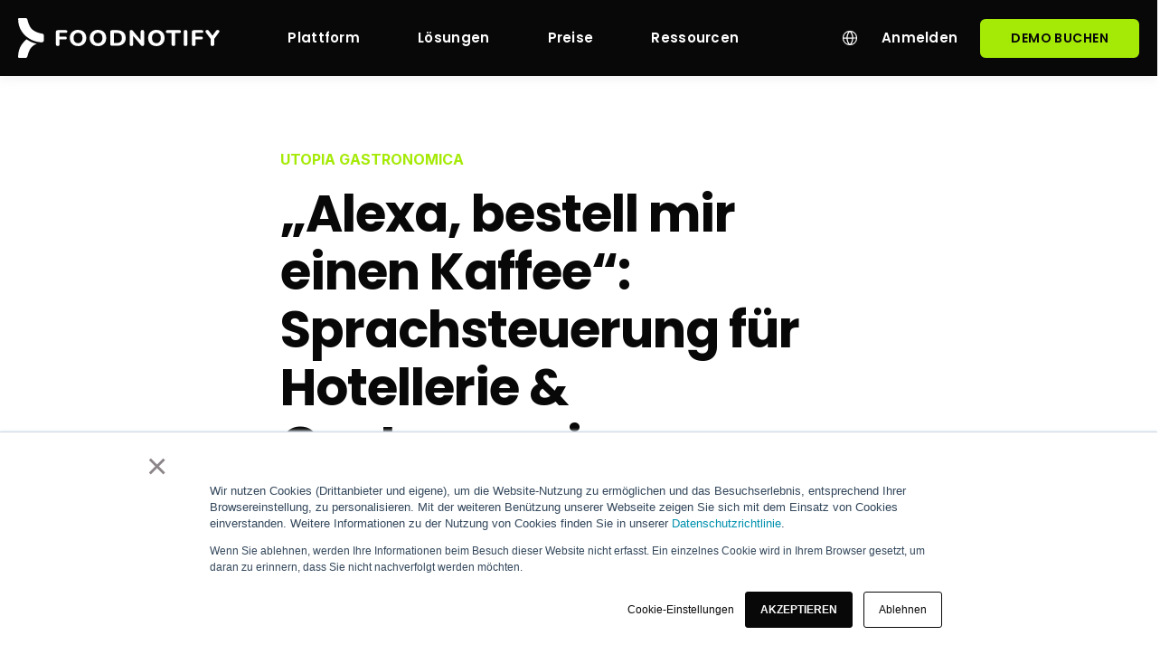

--- FILE ---
content_type: text/html; charset=UTF-8
request_url: https://www.foodnotify.com/de/blog/sprachsteuerung-hotel-restaurant
body_size: 18237
content:
<!doctype html><html lang="de"><head>
    <meta charset="utf-8">
    <title>Sprachsteuerung für Hotellerie &amp; Gastronomie | FoodNotify Gastro Blog</title>
    <link rel="shortcut icon" href="https://www.foodnotify.com/hubfs/Hubspot%20Design%20Elements/Hubspot%20favicon.ico">
    <meta name="description" content="Alexa, Siri &amp; Co. für Hotels &amp; Restaurants? Welche Möglichkeiten von Sprachsteuerung es schon gibt und wie die Zukunft aussieht, können Sie hier nachlesen.">
    
    

	
		
		
	

    
    
	
	
    
<meta name="viewport" content="width=device-width, initial-scale=1">

    <script src="/hs/hsstatic/jquery-libs/static-1.1/jquery/jquery-1.7.1.js"></script>
<script>hsjQuery = window['jQuery'];</script>
    <meta property="og:description" content="Alexa, Siri &amp; Co. für Hotels &amp; Restaurants? Welche Möglichkeiten von Sprachsteuerung es schon gibt und wie die Zukunft aussieht, können Sie hier nachlesen.">
    <meta property="og:title" content="Sprachsteuerung für Hotellerie &amp; Gastronomie | FoodNotify Gastro Blog">
    <meta name="twitter:description" content="Alexa, Siri &amp; Co. für Hotels &amp; Restaurants? Welche Möglichkeiten von Sprachsteuerung es schon gibt und wie die Zukunft aussieht, können Sie hier nachlesen.">
    <meta name="twitter:title" content="Sprachsteuerung für Hotellerie &amp; Gastronomie | FoodNotify Gastro Blog">

    

    
    <style>
a.cta_button{-moz-box-sizing:content-box !important;-webkit-box-sizing:content-box !important;box-sizing:content-box !important;vertical-align:middle}.hs-breadcrumb-menu{list-style-type:none;margin:0px 0px 0px 0px;padding:0px 0px 0px 0px}.hs-breadcrumb-menu-item{float:left;padding:10px 0px 10px 10px}.hs-breadcrumb-menu-divider:before{content:'›';padding-left:10px}.hs-featured-image-link{border:0}.hs-featured-image{float:right;margin:0 0 20px 20px;max-width:50%}@media (max-width: 568px){.hs-featured-image{float:none;margin:0;width:100%;max-width:100%}}.hs-screen-reader-text{clip:rect(1px, 1px, 1px, 1px);height:1px;overflow:hidden;position:absolute !important;width:1px}
</style>

<link rel="stylesheet" href="https://unpkg.com/aos@2.3.1/dist/aos.css">
<link rel="stylesheet" href="https://www.foodnotify.com/hubfs/hub_generated/template_assets/1/58548062774/1761732026742/template_main.min.css">
<link rel="stylesheet" href="https://www.foodnotify.com/hubfs/hub_generated/template_assets/1/70492847130/1761732015008/template_responsive.min.css">
<link rel="stylesheet" href="https://www.foodnotify.com/hubfs/hub_generated/template_assets/1/163894029585/1761732006080/template_child.min.css">
<link rel="stylesheet" href="/hs/hsstatic/cos-LanguageSwitcher/static-1.336/sass/LanguageSwitcher.css">

  <style>
    

    

    

    

    

    

  </style>
  
<link rel="preload" as="style" href="https://48752163.fs1.hubspotusercontent-na1.net/hubfs/48752163/raw_assets/media-default-modules/master/582/js_client_assets/assets/TrackPlayAnalytics-Cm48oVxd.css">

<link rel="preload" as="style" href="https://48752163.fs1.hubspotusercontent-na1.net/hubfs/48752163/raw_assets/media-default-modules/master/582/js_client_assets/assets/Tooltip-DkS5dgLo.css">

<style>
  @font-face {
    font-family: "Poppins";
    font-weight: 700;
    font-style: normal;
    font-display: swap;
    src: url("/_hcms/googlefonts/Poppins/700.woff2") format("woff2"), url("/_hcms/googlefonts/Poppins/700.woff") format("woff");
  }
  @font-face {
    font-family: "Poppins";
    font-weight: 500;
    font-style: normal;
    font-display: swap;
    src: url("/_hcms/googlefonts/Poppins/500.woff2") format("woff2"), url("/_hcms/googlefonts/Poppins/500.woff") format("woff");
  }
  @font-face {
    font-family: "Poppins";
    font-weight: 600;
    font-style: normal;
    font-display: swap;
    src: url("/_hcms/googlefonts/Poppins/600.woff2") format("woff2"), url("/_hcms/googlefonts/Poppins/600.woff") format("woff");
  }
  @font-face {
    font-family: "Poppins";
    font-weight: 400;
    font-style: normal;
    font-display: swap;
    src: url("/_hcms/googlefonts/Poppins/regular.woff2") format("woff2"), url("/_hcms/googlefonts/Poppins/regular.woff") format("woff");
  }
  @font-face {
    font-family: "Poppins";
    font-weight: 700;
    font-style: normal;
    font-display: swap;
    src: url("/_hcms/googlefonts/Poppins/700.woff2") format("woff2"), url("/_hcms/googlefonts/Poppins/700.woff") format("woff");
  }
  @font-face {
    font-family: "Inter";
    font-weight: 400;
    font-style: normal;
    font-display: swap;
    src: url("/_hcms/googlefonts/Inter/regular.woff2") format("woff2"), url("/_hcms/googlefonts/Inter/regular.woff") format("woff");
  }
  @font-face {
    font-family: "Inter";
    font-weight: 700;
    font-style: normal;
    font-display: swap;
    src: url("/_hcms/googlefonts/Inter/700.woff2") format("woff2"), url("/_hcms/googlefonts/Inter/700.woff") format("woff");
  }
  @font-face {
    font-family: "Inter";
    font-weight: 700;
    font-style: normal;
    font-display: swap;
    src: url("/_hcms/googlefonts/Inter/700.woff2") format("woff2"), url("/_hcms/googlefonts/Inter/700.woff") format("woff");
  }
  @font-face {
    font-family: "Rubik";
    font-weight: 800;
    font-style: normal;
    font-display: swap;
    src: url("/_hcms/googlefonts/Rubik/800.woff2") format("woff2"), url("/_hcms/googlefonts/Rubik/800.woff") format("woff");
  }
  @font-face {
    font-family: "Rubik";
    font-weight: 700;
    font-style: normal;
    font-display: swap;
    src: url("/_hcms/googlefonts/Rubik/700.woff2") format("woff2"), url("/_hcms/googlefonts/Rubik/700.woff") format("woff");
  }
  @font-face {
    font-family: "Rubik";
    font-weight: 600;
    font-style: normal;
    font-display: swap;
    src: url("/_hcms/googlefonts/Rubik/600.woff2") format("woff2"), url("/_hcms/googlefonts/Rubik/600.woff") format("woff");
  }
  @font-face {
    font-family: "Rubik";
    font-weight: 400;
    font-style: normal;
    font-display: swap;
    src: url("/_hcms/googlefonts/Rubik/regular.woff2") format("woff2"), url("/_hcms/googlefonts/Rubik/regular.woff") format("woff");
  }
  @font-face {
    font-family: "Rubik";
    font-weight: 700;
    font-style: normal;
    font-display: swap;
    src: url("/_hcms/googlefonts/Rubik/700.woff2") format("woff2"), url("/_hcms/googlefonts/Rubik/700.woff") format("woff");
  }
  @font-face {
    font-family: "Open Sans";
    font-weight: 800;
    font-style: normal;
    font-display: swap;
    src: url("/_hcms/googlefonts/Open_Sans/800.woff2") format("woff2"), url("/_hcms/googlefonts/Open_Sans/800.woff") format("woff");
  }
  @font-face {
    font-family: "Open Sans";
    font-weight: 700;
    font-style: normal;
    font-display: swap;
    src: url("/_hcms/googlefonts/Open_Sans/700.woff2") format("woff2"), url("/_hcms/googlefonts/Open_Sans/700.woff") format("woff");
  }
  @font-face {
    font-family: "Open Sans";
    font-weight: 400;
    font-style: normal;
    font-display: swap;
    src: url("/_hcms/googlefonts/Open_Sans/regular.woff2") format("woff2"), url("/_hcms/googlefonts/Open_Sans/regular.woff") format("woff");
  }
  @font-face {
    font-family: "Open Sans";
    font-weight: 700;
    font-style: normal;
    font-display: swap;
    src: url("/_hcms/googlefonts/Open_Sans/700.woff2") format("woff2"), url("/_hcms/googlefonts/Open_Sans/700.woff") format("woff");
  }
</style>

    <script type="application/ld+json">
{
  "mainEntityOfPage" : {
    "@type" : "WebPage",
    "@id" : "https://www.foodnotify.com/de/blog/sprachsteuerung-hotel-restaurant"
  },
  "author" : {
    "name" : "Thomas Primus",
    "url" : "https://www.foodnotify.com/de/blog/author/thomas-primus",
    "@type" : "Person"
  },
  "headline" : "Sprachsteuerung für Hotellerie & Gastronomie | FoodNotify Gastro Blog",
  "datePublished" : "2021-05-26T22:00:00.000Z",
  "dateModified" : "2022-07-06T09:30:15.640Z",
  "publisher" : {
    "name" : "FoodNotify",
    "logo" : {
      "url" : "https://info.foodnotify.com/hubfs/Hubspot%20Design%20Elements/FoodNotify%20Logo%20-%20215w.svg",
      "@type" : "ImageObject"
    },
    "@type" : "Organization"
  },
  "@context" : "https://schema.org",
  "@type" : "BlogPosting",
  "image" : [ "https://info.foodnotify.com/hubfs/Imported_Blog_Media/UG_1200x628_Sprachsteuerung_LINKPOST-1024x536-1.jpg" ]
}
</script>


    
<!--  Added by GoogleTagManager integration -->
<script>
var _hsp = window._hsp = window._hsp || [];
window.dataLayer = window.dataLayer || [];
function gtag(){dataLayer.push(arguments);}

var useGoogleConsentModeV2 = true;
var waitForUpdateMillis = 1000;



var hsLoadGtm = function loadGtm() {
    if(window._hsGtmLoadOnce) {
      return;
    }

    if (useGoogleConsentModeV2) {

      gtag('set','developer_id.dZTQ1Zm',true);

      gtag('consent', 'default', {
      'ad_storage': 'denied',
      'analytics_storage': 'denied',
      'ad_user_data': 'denied',
      'ad_personalization': 'denied',
      'wait_for_update': waitForUpdateMillis
      });

      _hsp.push(['useGoogleConsentModeV2'])
    }

    (function(w,d,s,l,i){w[l]=w[l]||[];w[l].push({'gtm.start':
    new Date().getTime(),event:'gtm.js'});var f=d.getElementsByTagName(s)[0],
    j=d.createElement(s),dl=l!='dataLayer'?'&l='+l:'';j.async=true;j.src=
    'https://www.googletagmanager.com/gtm.js?id='+i+dl;f.parentNode.insertBefore(j,f);
    })(window,document,'script','dataLayer','GTM-PRQXP8B');

    window._hsGtmLoadOnce = true;
};

_hsp.push(['addPrivacyConsentListener', function(consent){
  if(consent.allowed || (consent.categories && consent.categories.analytics)){
    hsLoadGtm();
  }
}]);

</script>

<!-- /Added by GoogleTagManager integration -->


<script type="text/javascript">
window.__lo_site_id = 105351;

	(function() {
		var wa = document.createElement('script'); wa.type = 'text/javascript'; wa.async = true;
		wa.src = 'https://d10lpsik1i8c69.cloudfront.net/w.js';
		var s = document.getElementsByTagName('script')[0]; s.parentNode.insertBefore(wa, s);
	  })();
	</script>

<script type="application/ld+json">
{
  "@context": "https://schema.org",
  "@type": "Organization",
  "name": "FoodNotify",
  "alternateName": "FoodNotify GmbH",
  "url": "https://www.foodnotify.com/de/",
  "logo": "https://www.foodnotify.com/hubfs/Website/Website%20Design%20Elements/FoodNotify%20Logo%20Navbar%20opt.svg",
  "contactPoint": {
    "@type": "ContactPoint",
    "telephone": "+43 1 267 2404",
    "contactType": "customer service",
    "areaServed": ["DE","AT"],
    "availableLanguage": ["en","German"]
  },
  "sameAs": [
    "https://www.facebook.com/FoodNotify/",
    "https://www.instagram.com/foodnotify/",
    "https://www.linkedin.com/company/foodnotify/",
    "https://twitter.com/foodnotify"
  ]
}
</script>

<meta name="robots" content="index, follow, max-image-preview:large">

<script type="application/ld+json">
  {
    "@context": "http://schema.org",
    "@type": "WebApplication",
    "name": "FoodNotify",
    "url": "https://www.foodnotify.com/de/",
    "description": "Mit den intuitiven Software Lösungen von FoodNotify bewahren Sie Übersicht &amp; Kontrolle über Ihre Gastronomie-, Hotellerie- und Cateringbetriebe!",
    "applicationCategory": "F&B Management Platform",
    "about": {
      "@type": "Thing",
      "description": "Beschaffung, Catering-Software, Rezeptmanagement, Analytics, Warenwirtschaft"
    },
    "browserRequirements": "Requires JavaScript. Requires HTML5.",
    "softwareVersion": "1.0.0",
    "softwareHelp": {
      "@type": "CreativeWork",
      "url": "https://help.foodnotify.com/"
    },
    "operatingSystem": "All"
  }
</script>

<link rel="apple-touch-icon" sizes="180x180" href="https://www.foodnotify.com/hubfs/Website/FavIcons/apple-touch-icon.png">
<link rel="icon" type="image/png" sizes="32x32" href="https://www.foodnotify.com/hubfs/Website/FavIcons/favicon-32x32.png">
<link rel="icon" type="image/png" sizes="16x16" href="https://www.foodnotify.com/hubfs/Website/FavIcons/favicon-16x16.png">
<link rel="manifest" href="https://www.foodnotify.com/hubfs/Website/FavIcons/site.webmanifest">
<link rel="mask-icon" href="https://www.foodnotify.com/hubfs/Website/FavIcons/safari-pinned-tab.svg" color="#080808">
<link rel="shortcut icon" href="https://www.foodnotify.com/hubfs/Website/FavIcons/favicon.ico">
<meta name="msapplication-TileColor" content="#080808">
<meta name="msapplication-config" content="https://info.foodnotify.com/hubfs/Website/FavIcons/browserconfig.xml">
<meta name="theme-color" content="#ffffff">
<link rel="amphtml" href="https://www.foodnotify.com/de/blog/sprachsteuerung-hotel-restaurant?hs_amp=true">

<meta property="og:image" content="https://www.foodnotify.com/hubfs/Imported_Blog_Media/UG_1200x628_Sprachsteuerung_LINKPOST-1024x536-1.jpg">
<meta property="og:image:width" content="1024">
<meta property="og:image:height" content="536">

<meta name="twitter:image" content="https://www.foodnotify.com/hubfs/Imported_Blog_Media/UG_1200x628_Sprachsteuerung_LINKPOST-1024x536-1.jpg">


<meta property="og:url" content="https://www.foodnotify.com/de/blog/sprachsteuerung-hotel-restaurant">
<meta name="twitter:card" content="summary_large_image">

<link rel="canonical" href="https://www.foodnotify.com/de/blog/sprachsteuerung-hotel-restaurant">

<meta property="og:type" content="article">
<link rel="alternate" type="application/rss+xml" href="https://www.foodnotify.com/de/blog/rss.xml">
<meta name="twitter:domain" content="www.foodnotify.com">
<meta name="twitter:site" content="@foodnotify">
<script src="//platform.linkedin.com/in.js" type="text/javascript">
    lang: de_DE
</script>

<meta http-equiv="content-language" content="de">
<link rel="alternate" hreflang="de" href="https://www.foodnotify.com/de/blog/sprachsteuerung-hotel-restaurant">
<link rel="alternate" hreflang="en" href="https://www.foodnotify.com/en/blog/voice-control-hospitality">







  <meta name="generator" content="HubSpot"></head>
  <body>
<!--  Added by GoogleTagManager integration -->
<noscript><iframe src="https://www.googletagmanager.com/ns.html?id=GTM-PRQXP8B" height="0" width="0" style="display:none;visibility:hidden"></iframe></noscript>

<!-- /Added by GoogleTagManager integration -->

    <div class="body-wrapper   hs-content-id-58630605237 hs-blog-post hs-blog-id-48034426549">
      
        <div data-global-resource-path="Atlas Pro SaaS Theme V2 child/templates/partials/header.html"><div id="hs_cos_wrapper_Navbar_with_Menu" class="hs_cos_wrapper hs_cos_wrapper_widget hs_cos_wrapper_type_module" style="" data-hs-cos-general-type="widget" data-hs-cos-type="module">



<header class="kl-header">

  <nav class="kl-navbar content-wrapper">

    
      

  

    

    

    

    

    

    

  

  

  

  

  

  

  
    <a href="https://www.foodnotify.com/de/">
        

  

  

  
    
  

  <img src="https://www.foodnotify.com/hubfs/Website/Website%20Design%20Elements/Nav/FoodNotify%20Nav%20Logo.svg" alt="FoodNotify Nav Logo" width="225" height="44" class="kl-navbar__logo">
      </a>
  
    

    <div class="kl-navbar__mobile">
      
        <span id="hs_cos_wrapper_Navbar_with_Menu_language_switcher" class="hs_cos_wrapper hs_cos_wrapper_widget hs_cos_wrapper_type_language_switcher" style="" data-hs-cos-general-type="widget" data-hs-cos-type="language_switcher"><div class="lang_switcher_class">
   <div class="globe_class" onclick="">
       <ul class="lang_list_class">
           <li>
               <a class="lang_switcher_link" data-language="de" lang="de" href="https://www.foodnotify.com/de/blog/sprachsteuerung-hotel-restaurant">Deutsch</a>
           </li>
           <li>
               <a class="lang_switcher_link" data-language="en" lang="en" href="https://www.foodnotify.com/en/blog/voice-control-hospitality">English</a>
           </li>
       </ul>
   </div>
</div></span>
      
      
      <button class="hamburger hamburger--squeeze kl-navbar__hamburger" type="button">
        <span class="hamburger-box">
          <span class="hamburger-inner"></span>
        </span>
      </button>
      
    </div>

    <div class="kl-navbar__content">

      <ul class="kl-navbar__menu">
        
          <li class="kl-navbar__item">

            
            

            

  

    

    

    

    

    

    

  

  
    
  

  

  

  

  

  
    <a href="https://www.foodnotify.com/de/ki" class="kl-navbar__button kl-navbar__dropdown">
              <span>Plattform</span>
            </a>
  

            
			
			<div class="kl-navbar__panel">
				<div class="kl-navbar__panel-wrapper">
					
					<div class="kl-navbar__description kl-navbar__description--full">
						

  

    

    

    

    

    

    

  

  

  

  

  

  

  
    <a href="https://www.foodnotify.com/de/ki">
							<h3 style="font-size: 18px;"><img src="https://www.foodnotify.com/hubfs/Website/Website%20Design%20Elements/Nav/neu_dark.svg" width="48" height="24" loading="lazy" alt="neu_dark" style="height: auto; max-width: 100%; width: 48px;"></h3>
<h3 style="font-size: 18px;">KI-Optimierung</h3>
<p style="line-height: 1.25;">Entdecken Sie, wie KI Ihre Gastronomie smarter und nachhaltiger macht</p>
						</a>
  
					</div>
					
					<div class="kl-navbar__categories">
						
						<div class="kl-navbar__description">
							

  

    

    

    

    

    

    

  

  

  

  

  

  

  
    <a href="https://www.foodnotify.com/de/beschaffung">
							<h3 style="font-size: 24px;"><img src="https://www.foodnotify.com/hubfs/Website/Website%20Design%20Elements/Icons/basket-fill%20(1).svg" width="27" height="27" loading="lazy" alt="basket-fill (1)" style="width: 27px; height: auto; max-width: 100%; float: left; margin: 0px 10px 0px 0px;">Beschaffung</h3>
							</a>
  
						</div>
						
						<div class="kl-navbar__description">
							

  

    

    

    

    

    

    

  

  

  

  

  

  

  
    <a href="https://www.foodnotify.com/de/rezepte">
							<h3 style="font-size: 24px;"><img src="https://www.foodnotify.com/hubfs/Website/Website%20Design%20Elements/Icons/notebook-fill%20(1).svg" width="27" height="27" loading="lazy" alt="notebook-fill (1)" style="width: 27px; height: auto; max-width: 100%; float: left; margin: 0px 10px 0px 0px;">Rezepte</h3>
							</a>
  
						</div>
						
						<div class="kl-navbar__description">
							

  

    

    

    

    

    

    

  

  

  

  

  

  

  
    <a href="https://www.foodnotify.com/de/warenwirtschaft">
							<h3 style="font-size: 24px;"><img src="https://www.foodnotify.com/hubfs/Website/Website%20Design%20Elements/Icons/ERP%20icon.svg" width="27" height="27" loading="lazy" alt="ERP icon" style="width: 27px; height: auto; max-width: 100%; margin: 0px 10px 0px 0px; float: left;">Warenwirtschaft</h3>
							</a>
  
						</div>
						
						<div class="kl-navbar__description">
							

  

    

    

    

    

    

    

  

  

  

  

  

  

  
    <a href="https://www.foodnotify.com/de/catering">
							<h3 style="font-size: 24px;"><img src="https://www.foodnotify.com/hubfs/Website/Website%20Design%20Elements/Icons/Catering%20icon.svg" width="27" height="27" loading="lazy" alt="Catering icon" style="width: 27px; height: auto; max-width: 100%; margin: 0px 10px 0px 0px; float: left;">Catering</h3>
							</a>
  
						</div>
						
						<div class="kl-navbar__description">
							

  

    

    

    

    

    

    

  

  

  

  

  

  

  
    <a href="https://www.foodnotify.com/de/analytics">
							<h3 style="font-size: 24px;"><img src="https://www.foodnotify.com/hubfs/Website/Website%20Design%20Elements/Icons/Analytics%20icon.svg" width="27" height="27" loading="lazy" alt="Analytics icon" style="width: 27px; height: auto; max-width: 100%; margin: 0px 10px 0px 0px; float: left;">Analytics</h3>
							</a>
  
						</div>
						
						<div class="kl-navbar__description">
							

  

    

    

    

    

    

    

  

  

  

  

  

  

  
    <a href="https://www.foodnotify.com/de/erweiterungen">
							<h3 style="font-size: 24px;"><img src="https://www.foodnotify.com/hubfs/Website/Website%20Design%20Elements/Icons/Integrations%20icon.svg" width="27" height="27" loading="lazy" alt="Integrations icon" style="width: 27px; height: auto; max-width: 100%; margin: 0px 10px 0px 0px; float: left;">Erweiterungen</h3>
							</a>
  
						</div>
						
					</div>
				</div>
			</div>
			
          </li>
        
          <li class="kl-navbar__item">

            
            

            

  

    

    

    

    

    

    

  

  
    
  

  

  

  

  

  
    <a href="https://www.foodnotify.com/de/kunden" class="kl-navbar__button kl-navbar__dropdown">
              <span>Lösungen</span>
            </a>
  

            
			
			<div class="kl-navbar__panel">
				<div class="kl-navbar__panel-wrapper">
					
					<div class="kl-navbar__description kl-navbar__description--full">
						

  

    

    

    

    

    

    

  

  

  

  

  

  

  
    <a href="https://www.foodnotify.com/de/kunden">
							<h3 style="font-size: 18px;">Erfolgsgeschichten</h3>
<p style="line-height: 1.25;">Lesen Sie über unsere Kund:innen, die FoodNotify bereits nutzen, und lassen Sie sich von den Erfolgs­geschichten und Erfahrungen inspirieren.</p>
						</a>
  
					</div>
					
					<div class="kl-navbar__categories">
						
						<div class="kl-navbar__description">
							

  

    

    

    

    

    

    

  

  

  

  

  

  

  
    <a href="https://www.foodnotify.com/de/kunden/enchilada-gruppe">
							<h3 style="font-size: 24px;"><img src="https://www.foodnotify.com/hubfs/Website/Website%20Design%20Elements/Icons/Branchen/heart-fill.svg" width="27" height="27" loading="lazy" alt="heart-fill" style="width: 27px; height: auto; max-width: 100%; float: left; margin: 0px 10px 0px 0px;">Franchiser</h3>
							</a>
  
						</div>
						
						<div class="kl-navbar__description">
							

  

    

    

    

    

    

    

  

  

  

  

  

  

  
    <a href="https://www.foodnotify.com/de/kennzeichnung-gv-kantinen">
							<h3 style="font-size: 24px;"><img src="https://www.foodnotify.com/hubfs/Website/Website%20Design%20Elements/Icons/Branchen/cooking-pot-fill.svg" width="27" height="27" loading="lazy" alt="cooking-pot-fill" style="width: 27px; height: auto; max-width: 100%; float: left; margin: 0px 10px 0px 0px;">Kantinen</h3>
							</a>
  
						</div>
						
						<div class="kl-navbar__description">
							

  

    

    

    

    

    

    

  

  

  

  

  

  

  
    <a href="https://www.foodnotify.com/de/kunden/peter-pane">
							<h3 style="font-size: 24px;"><img src="https://www.foodnotify.com/hubfs/Website/Website%20Design%20Elements/Icons/Branchen/fork-knife-fill.svg" width="27" height="27" loading="lazy" alt="fork-knife-fill" style="width: 27px; height: auto; max-width: 100%; float: left; margin: 0px 10px 0px 0px;">Restaurants</h3>
							</a>
  
						</div>
						
						<div class="kl-navbar__description">
							

  

    

    

    

    

    

    

  

  

  

  

  

  

  
    <a href="https://www.foodnotify.com/de/kunden/austria-trend-hotels">
							<h3 style="font-size: 24px;"><img src="https://www.foodnotify.com/hubfs/Website/Website%20Design%20Elements/Icons/Branchen/call-bell-fill.svg" width="27" height="27" loading="lazy" alt="call-bell-fill" style="width: 27px; height: auto; max-width: 100%; float: left; margin: 0px 10px 0px 0px;">Hotels</h3>
							</a>
  
						</div>
						
						<div class="kl-navbar__description">
							

  

    

    

    

    

    

    

  

  

  

  

  

  

  
    <a href="https://www.foodnotify.com/de/kunden/rita-bringts">
							<h3 style="font-size: 24px;"><img src="https://www.foodnotify.com/hubfs/Website/Website%20Design%20Elements/Icons/Branchen/bicycle-fill.svg" width="27" height="27" loading="lazy" alt="bicycle-fill" style="width: 27px; height: auto; max-width: 100%; float: left; margin: 0px 10px 0px 0px;">Lieferservices</h3>
							</a>
  
						</div>
						
						<div class="kl-navbar__description">
							

  

    

    

    

    

    

    

  

  

  

  

  

  

  
    <a href="https://www.foodnotify.com/de/kunden/rauschenberger">
							<h3 style="font-size: 24px;"><img src="https://www.foodnotify.com/hubfs/Website/Website%20Design%20Elements/Icons/Branchen/calendar-star-fill.svg" width="27" height="27" loading="lazy" alt="calendar-star-fill" style="width: 27px; height: auto; max-width: 100%; float: left; margin: 0px 10px 0px 0px;">Caterer</h3>
							</a>
  
						</div>
						
						<div class="kl-navbar__description">
							

  

    

    

    

    

    

    

  

  

  

  

  

  

  
    <a href="https://www.foodnotify.com/de/ghost-kitchen-software">
							<h3 style="font-size: 24px;"><img src="https://www.foodnotify.com/hubfs/Website/Website%20Design%20Elements/Icons/Branchen/ghost-fill.svg" width="27" height="27" loading="lazy" alt="ghost-fill" style="width: 27px; height: auto; max-width: 100%; float: left; margin: 0px 10px 0px 0px;">Ghost Kitchen</h3>
							</a>
  
						</div>
						
						<div class="kl-navbar__description">
							

  

    

    

    

    

    

    

  

  

  

  

  

  

  
    <a href="https://www.foodnotify.com/de/lieferanten-und-haendler">
							<h3 style="font-size: 24px;"><img src="https://www.foodnotify.com/hubfs/Website/Website%20Design%20Elements/Icons/Branchen/truck-fill%20(2).svg" width="27" height="27" loading="lazy" alt="truck-fill (2)" style="width: 27px; height: auto; max-width: 100%; float: left; margin: 0px 10px 0px 0px;">Lieferanten</h3>
							</a>
  
						</div>
						
					</div>
				</div>
			</div>
			
          </li>
        
          <li class="kl-navbar__item">

            
            
              
            

            

  

    

    

    

    

    

    

  

  
    
  

  

  

  

  

  
    <a href="https://www.foodnotify.com/de/preise-onboarding" class="kl-navbar__button kl-navbar__dropdown kl-navbar__leaf">
              <span>Preise</span>
            </a>
  

            
			
          </li>
        
          <li class="kl-navbar__item">

            
            

            

  

    

    

    

    

    

    

  

  
    
  

  

  

  

  

  
    <a href="https://www.foodnotify.com/de/ressourcen" class="kl-navbar__button kl-navbar__dropdown">
              <span>Ressourcen</span>
            </a>
  

            
			
			<div class="kl-navbar__panel">
				<div class="kl-navbar__panel-wrapper">
					
					<div class="kl-navbar__categories">
						
						<div class="kl-navbar__description">
							

  

    

    

    

    

    

    

  

  

  

  

  

  

  
    <a href="https://www.foodnotify.com/de/blog">
							<div>
<h3 style="font-size: 24px;"><img src="https://www.foodnotify.com/hubfs/Website/Website%20Design%20Elements/Icons/Sparkle%20icon.svg" width="27" height="27" loading="lazy" alt="Sparkle icon" style="width: 27px; height: auto; max-width: 100%;"><br>Blog</h3>
<p style="line-height: 1.25;">Alles rund ums Thema Digitalisierung, Trends und Zukunft der Gastronomie</p>
</div>
							</a>
  
						</div>
						
						<div class="kl-navbar__description">
							

  

    

    

    

    

    

    

  

  

  

  

  

  

  
    <a href="https://www.foodnotify.com/de/ressourcen">
							<div>
<h3 style="font-size: 24px;"><img src="https://www.foodnotify.com/hubfs/Website/Website%20Design%20Elements/Icons/strategy-fill.svg" width="27" height="27" loading="lazy" alt="strategy-fill" style="width: 27px; height: auto; max-width: 100%;"><br>Ressourcen Center</h3>
<p style="line-height: 1.25;">Hilfreiche E-Books, Checklisten, spannende Webinare und vieles mehr</p>
</div>
							</a>
  
						</div>
						
						<div class="kl-navbar__description">
							

  

    

    

    

    

    

    

  

  

  

  

  

  

  
    <a href="https://help.foodnotify.com/">
							<h3 style="font-size: 24px;"><img src="https://www.foodnotify.com/hubfs/Website/Website%20Design%20Elements/Icons/cursor-click-fill.svg" width="27" height="27" loading="lazy" alt="cursor-click-fill" style="width: 27px; height: auto; max-width: 100%;"><br>Support Center</h3>
<p style="line-height: 1.25;">Praktische Anleitungen, Artikel und Tipps zur Nutzung von FoodNotify</p>
							</a>
  
						</div>
						
					</div>
				</div>
			</div>
			
          </li>
        
      </ul>

      <div class="kl-navbar__end">
        
          <span id="hs_cos_wrapper_Navbar_with_Menu_language_switcher" class="hs_cos_wrapper hs_cos_wrapper_widget hs_cos_wrapper_type_language_switcher" style="" data-hs-cos-general-type="widget" data-hs-cos-type="language_switcher"><div class="lang_switcher_class">
   <div class="globe_class" onclick="">
       <ul class="lang_list_class">
           <li>
               <a class="lang_switcher_link" data-language="de" lang="de" href="https://www.foodnotify.com/de/blog/sprachsteuerung-hotel-restaurant">Deutsch</a>
           </li>
           <li>
               <a class="lang_switcher_link" data-language="en" lang="en" href="https://www.foodnotify.com/en/blog/voice-control-hospitality">English</a>
           </li>
       </ul>
   </div>
</div></span>
        
        
    

  
    

  

  
 
  

  
    

  
    

  

  
    
  

  

  

  

  

  
    <a href="https://my.foodnotify.com/login" class="kl-navbar__button Navbar_with_Menu__button">
  
      <span>Anmelden</span>
    </a>
  
  
  
        
    

  
	  
  	
		
	
	
    

  

  
 
  

  
    

  

    

    

    

    

    

    

  

  
    
  

  

  

  

  

  
    <a href="https://www.foodnotify.com/de/kontakt" class="button Navbar_with_Menu__button">
  
      <span>DEMO BUCHEN</span>
    </a>
  
  
  
      </div>

    </div>

  </nav>

</header>

<div class="kl-header-placeholder"></div></div>

</div>
      

      

<main class="body-container-wrapper">
  <div class="body-container body-container--blog-post">

    
    <!--div class="blog-header blog-header--post" style="background-image: url('https://info.foodnotify.com/hubfs/Imported_Blog_Media/UG_1200x628_Sprachsteuerung_LINKPOST-1024x536-1.jpg');" ></div-->
    


    
    <div class="content-wrapper blog-post__body-wrapper-2-menu ">
      <article class="blog-post">

        
        
        <span class="blog-post__preheader">Utopia Gastronomica</span>
        

        <h1 class="blog-post__title"><span id="hs_cos_wrapper_name" class="hs_cos_wrapper hs_cos_wrapper_meta_field hs_cos_wrapper_type_text" style="" data-hs-cos-general-type="meta_field" data-hs-cos-type="text">„Alexa, bestell mir einen Kaffee“: Sprachsteuerung für Hotellerie &amp; Gastronomie</span></h1>

        
        <p class="blog-post__summary">Alexa, Siri &amp; Co. für Hotels &amp; Restaurants? Welche Möglichkeiten von Sprachsteuerung es schon gibt und wie die Zukunft aussieht, können Sie hier nachlesen.</p>
        

        <div class="blog-post__meta">
			<div class="blog-post__bio">
			  
			  <div class="blog-post__avatar" style="background-image: url('https://www.foodnotify.com/hubfs/Content/Blog/Autoren%20Bilder/0256%20%281%29_Autor.jpg');">
			  </div>
			  

			  <div class="blog-post__author">
				<a href="https://www.foodnotify.com/de/blog/author/thomas-primus">
				  Thomas Primus
				</a>
				<div class="blog-post__timestamp">
				  Mai 26, 2021
				</div>
			  </div>
		   </div>
        </div>

          
          <div class="blog-post__tags">
            
            <a class="blog-post__tag-link" href="https://www.foodnotify.com/de/blog/tag/utopia-gastronomica">Utopia Gastronomica</a>
            
          </div>
          

        <!--div class="blog-post__body-wrapper"-->
		  <div class="blog-post__body-contents-wrapper">
			  <div class="blog-post__menu absolute">
				  <div id="hs_cos_wrapper_Blog_Contents_Menu" class="hs_cos_wrapper hs_cos_wrapper_widget hs_cos_wrapper_type_module" style="" data-hs-cos-general-type="widget" data-hs-cos-type="module">



</div>
			  </div>
			  <div class="blog-post__menu absolute right">
				   <div class="blog-post__social-sharing">
						<div id="hs_cos_wrapper_Global_Social_Sharing" class="hs_cos_wrapper hs_cos_wrapper_widget hs_cos_wrapper_type_module" style="" data-hs-cos-general-type="widget" data-hs-cos-type="module">






<!--div class="hs_cos_wrapper hs_cos_wrapper_widget hs_cos_wrapper_type_social_sharing" data-hs-cos-general-type="widget" data-hs-cos-type="social_sharing" -->
<div class="kl-social-sharing__title">
	
</div>

<div class="kl-social-sharing">
  
	
  
    
    
    
    
			
		

    <a class="kl-social-link" href="http://www.facebook.com/share.php?u=https://www.foodnotify.com/de/blog/sprachsteuerung-hotel-restaurant&amp;utm_medium=social&amp;utm_source=facebook" target="_blank" rel="noopener" style="width:24px;border-width:0px;border:0px;text-decoration:none;">
		<div class="kl-social-logos kl-logo-facebook"></div>
      <!--img src="https://3832494.fs1.hubspotusercontent-na1.net/hubfs/3832494/raw_assets/public/@marketplace/kalungi_com/Atlas_Pro_SaaS_Website_Theme/images/facebook-color.png" class="hs-image-widget hs-image-social-sharing-24" style="height:24px;width:24px;border-radius:3px;border-width:0px;border:0px;" width="24px" hspace="0" alt='Share on facebook' /-->
    </a>
	

  
	
  
    
    
    
    
			
		

    <a class="kl-social-link" href="http://www.linkedin.com/shareArticle?mini=true&amp;url=https://www.foodnotify.com/de/blog/sprachsteuerung-hotel-restaurant&amp;utm_medium=social&amp;utm_source=linkedin" target="_blank" rel="noopener" style="width:24px;border-width:0px;border:0px;text-decoration:none;">
		<div class="kl-social-logos kl-logo-linkedin"></div>
      <!--img src="https://3832494.fs1.hubspotusercontent-na1.net/hubfs/3832494/raw_assets/public/@marketplace/kalungi_com/Atlas_Pro_SaaS_Website_Theme/modules/mV0_hubspot/img/linkedin-color.png" class="hs-image-widget hs-image-social-sharing-24" style="height:24px;width:24px;border-radius:3px;border-width:0px;border:0px;" width="24px" hspace="0" alt='Share on linkedin' /-->
    </a>
	

  
	
  
    
    
    
    
			
		

    <a class="kl-social-link" href="https://twitter.com/intent/tweet?original_referer=https://www.foodnotify.com/de/blog/sprachsteuerung-hotel-restaurant&amp;utm_medium=social&amp;utm_source=twitter&amp;url=https://www.foodnotify.com/de/blog/sprachsteuerung-hotel-restaurant&amp;utm_medium=social&amp;utm_source=twitter&amp;source=tweetbutton&amp;text=" target="_blank" rel="noopener" style="width:24px;border-width:0px;border:0px;text-decoration:none;">
		<div class="kl-social-logos kl-logo-twitter"></div>
      <!--img src="https://3832494.fs1.hubspotusercontent-na1.net/hubfs/3832494/raw_assets/public/@marketplace/kalungi_com/Atlas_Pro_SaaS_Website_Theme/modules/mV0_hubspot/img/twitter-color.png" class="hs-image-widget hs-image-social-sharing-24" style="height:24px;width:24px;border-radius:3px;border-width:0px;border:0px;" width="24px" hspace="0" alt='Share on twitter' /-->
    </a>
	

  
	
  

  
	
  
    
    
    
    
			
		

    <a class="kl-social-link" href="mailto:?subject=Cooler%20Artikel%20https://www.foodnotify.com/de/blog/sprachsteuerung-hotel-restaurant&amp;utm_medium=social&amp;utm_source=email%20&amp;body=Hey,%20dieser%20Artikel%20könnte%20dir%20gefallen:%20https://www.foodnotify.com/de/blog/sprachsteuerung-hotel-restaurant&amp;utm_medium=social&amp;utm_source=email" target="_blank" rel="noopener" style="width:24px;border-width:0px;border:0px;text-decoration:none;">
		<div class="kl-social-logos kl-logo-email"></div>
      <!--img src="https://3832494.fs1.hubspotusercontent-na1.net/hubfs/3832494/raw_assets/public/@marketplace/kalungi_com/Atlas_Pro_SaaS_Website_Theme/modules/mV0_hubspot/img/email-color.png" class="hs-image-widget hs-image-social-sharing-24" style="height:24px;width:24px;border-radius:3px;border-width:0px;border:0px;" width="24px" hspace="0" alt='Share on email' /-->
    </a>
	

</div></div>
				   </div>
				  <div class="blog-post__menu-form
					  
					  	global
					  
				   ">
					  <div class="global-form">
						  <div id="hs_cos_wrapper_global-form" class="hs_cos_wrapper hs_cos_wrapper_widget hs_cos_wrapper_type_module" style="" data-hs-cos-general-type="widget" data-hs-cos-type="module">



    
	

  

  

  

  <div class="kl-rich-text" id="global-form">

    

    <div><h4 data-pm-slice="1 1 []">Bleiben Sie up to date über Hospitality News &amp; Trends</h4></div>

    
      <div class="kl-rich-text__buttons">
        

  
	  
  	
		
	
	
    

  

  
 
  

  
        

  
	  
  	
		
	
	
    

  

  
 
  

  
      </div>
    

    
      <div class="kl-rich-text__form">
        <span id="hs_cos_wrapper_global-form_" class="hs_cos_wrapper hs_cos_wrapper_widget hs_cos_wrapper_type_form" style="" data-hs-cos-general-type="widget" data-hs-cos-type="form"><h3 id="hs_cos_wrapper_global-form__title" class="hs_cos_wrapper form-title" data-hs-cos-general-type="widget_field" data-hs-cos-type="text"></h3>

<div id="hs_form_target_global-form_"></div>









</span>
      </div>
    
  </div>

  </div>
					  </div>
					  <div class="local-form">
						  <div id="hs_cos_wrapper_local-sticky-form" class="hs_cos_wrapper hs_cos_wrapper_widget hs_cos_wrapper_type_module" style="" data-hs-cos-general-type="widget" data-hs-cos-type="module">



    
	

  

  

  

  <div class="kl-rich-text" id="local-sticky-form">

    

    <div><h3>Subscribe</h3></div>

    
      <div class="kl-rich-text__buttons">
        

  
	  
  	
		
	
	
    

  

  
 
  

  
        

  
	  
  	
		
	
	
    

  

  
 
  

  
      </div>
    

    
  </div>

  </div>
					  </div>
				  </div>
			  </div>
			  <div class="blog-header__image-featured">
				  <img class="" src="https://www.foodnotify.com/hubfs/Imported_Blog_Media/UG_1200x628_Sprachsteuerung_LINKPOST-1024x536-1.jpg" alt="">
			  </div>

			
			<div class="atlas-blog-narration">
				<div id="hs_cos_wrapper_narration" class="hs_cos_wrapper hs_cos_wrapper_widget hs_cos_wrapper_type_module" style="" data-hs-cos-general-type="widget" data-hs-cos-type="module"><link rel="stylesheet" href="https://48752163.fs1.hubspotusercontent-na1.net/hubfs/48752163/raw_assets/media-default-modules/master/582/js_client_assets/assets/TrackPlayAnalytics-Cm48oVxd.css">
<link rel="stylesheet" href="https://48752163.fs1.hubspotusercontent-na1.net/hubfs/48752163/raw_assets/media-default-modules/master/582/js_client_assets/assets/Tooltip-DkS5dgLo.css">

    <script type="text/javascript">
      window.__hsEnvConfig = {"hsDeployed":true,"hsEnv":"prod","hsJSRGates":["CMS:JSRenderer:SeparateIslandRenderOption","CMS:JSRenderer:CompressResponse","CMS:JSRenderer:MinifyCSS","CMS:JSRenderer:GetServerSideProps","CMS:JSRenderer:LocalProxySchemaVersion1","CMS:JSRenderer:SharedDeps"],"hublet":"na1","portalID":3832494};
      window.__hsServerPageUrl = "https:\u002F\u002Fwww.foodnotify.com\u002Fde\u002Fblog\u002Fsprachsteuerung-hotel-restaurant";
      window.__hsBasePath = "\u002Fde\u002Fblog\u002Fsprachsteuerung-hotel-restaurant";
    </script>
      </div>
			</div>
			

			  <div class="blog-post__body">
				<span id="hs_cos_wrapper_post_body" class="hs_cos_wrapper hs_cos_wrapper_meta_field hs_cos_wrapper_type_rich_text" style="" data-hs-cos-general-type="meta_field" data-hs-cos-type="rich_text"><p>„Alexa, spiele Musik zum Aufstehen“. Seit einigen Jahren ist dies für einige vielleicht das erste, was sie in der Früh sagen. Oder für andere gehört es zum morgendlichen Ritual dazu, Alexa zu fragen, wie das Wetter für heute aussehen wird. Für immer mehr Menschen sind digitale Sprachassistenten mittlerweile zu einem fixen Bestandteil ihres Alltags geworden. Dies belegt auch eine&nbsp;<a href="https://www.welt.de/wirtschaft/article210505159/Sprachassistenten-So-viele-Deutsche-vertrauen-schon-Alexa-Siri-und-Co.html" target="_blank" rel="noreferrer noopener">Studie</a>&nbsp;aus dem Jahr 2020. Demnach nutzen 45 % der Deutschen Alexa, Siri &amp; Co. zu Hause.</p>
<!--more-->
<p>Auch ich selbst habe mir kürzlich vorgenommen, Routinen meines Alltags mittels Sprachsteuerung zu digitalisieren. Dabei ist mir die Frage aufgekommen, wie der Fortschritt dieser Technologie eigentlich außerhalb des eigenen Zuhauses aussieht, vor allem im Gastronomie- und Hotelleriebereich. Gibt es zum Beispiel schon innovative Konzepte – neben den bekannten Sprachassistenten für das Eigenheim? Welche Möglichkeiten gibt es, die sprachgesteuerte Technologie in Hotels und Restaurants zu integrieren? Wie sieht es mit potentiellen Problembereichen oder Risiken aus, die mit Sprachsteuerung in Verbindung gebracht werden? In diesem Utopia Gastronomica Artikel möchte ich auf diese Fragen eingehen.</p>
<div class="wp-block-ugb-divider ugb-divider ugb-2bcd08a ugb-divider--v2 ugb-divider--design-basic ugb-main-block">
<div class="ugb-inner-block">
<div class="ugb-block-content"><hr class="ugb-divider__hr"></div>
</div>
</div>
<h2 id="h-ein-gro-artiges-g-steerlebnis-schaffen"><strong>Ein großartiges Gästeerlebnis schaffen</strong></h2>
<p>Egal ob Sie Ihren Betrieb nun mittels Sprachsteuerung oder mit anderen technologischen Lösungen digitalisieren wollen: Es geht nicht nur darum, welchen Nutzen die digitale Transformation Ihnen und Ihrem Betrieb bietet, sondern auch Ihren Kundinnen. Denn schließlich wird im Gastgewerbe stets das Ziel angestrebt, die Gäste durch ein&nbsp;<a href="https://e2n.de/wie-hoteliers-das-gaesteerlebnis-durch-digitalisierung-staerken/" target="_blank" rel="noreferrer noopener">großartiges Erlebnis</a>&nbsp;zu beeindrucken. Und hier kann die Digitalisierung anknüpfen und dieses Erlebnis optimieren.</p>
<p>Gastronomen und Hoteliers gelingt es durch die Verwendung von sprachgesteuerter Technologie in den Betrieben, einen Mehrwert für deren Gäste zu bieten. Besonders in der Hotellerie bieten Sprachassistenten zahlreiche Vorteile. Die Kunden können mit ihrer Stimme in den Zimmern das Licht ein- und ausschalten, die Raumtemperatur einstellen oder diverse Unterhaltungsgeräte steuern. So wie sie es bereits in den eigenen vier Wänden gewohnt sind. Doch die Nutzung von Alexa, Siri &amp; Co. geht in der Hotellerie noch einen Schritt weiter. Ebenso ist es möglich, den Zimmerservice zu bestellen, einen Tisch im Restaurant zu buchen oder einen Termin im Wellnesscenter zu vereinbaren.</p>
<p>All diese Aspekte tragen nicht nur zu einem einzigartigen Gästeerlebnis bei, sondern erzeugen auch einen Mehrwert für den Betrieb und das Personal. Mitarbeiterinnen und Mitarbeiter ersparen sich dadurch Zeit, was ihnen wiederum ermöglicht, andere Aufgaben zu erledigen oder sich mehr auf die Bedürfnisse und Wünsche der Gäste zu konzentrieren. Ebenso bieten Sprachassistenten eine Abdeckung rund um die Uhr, wodurch eine höhere Serviceleistung garantiert wird.</p>
<figure class="wp-block-pullquote" style="border-color: #0071a1;">
<blockquote>
<p><em>78 % der Hotelbetreiber sind der Meinung, dass die sprachgesteuerte Technologie bis zum Jahr 2025 massenhaft verbreitet sein wird.</em></p>
<cite>Bericht von Oracle <a href="https://www.oracle.com/webfolder/s/delivery_production/docs/FY16h1/doc31/Hotels-2025-v5a.pdf" target="_blank" rel="noreferrer noopener">„Hotel 2025“</a></cite></blockquote>
</figure>
<div class="wp-block-ugb-divider ugb-divider ugb-49e8279 ugb-divider--v2 ugb-divider--design-basic ugb-main-block">
<div class="ugb-inner-block">
<div class="ugb-block-content"><hr class="ugb-divider__hr"></div>
</div>
</div>
<h2 id="h-sprachsteuerung-in-hotels-was-bereits-m-glich-ist"><strong>Sprachsteuerung in Hotels: Was bereits möglich ist</strong></h2>
<p>In den USA gibt es bereits einige Konzepte der sprachgesteuerten Technologie, die in mehreren Hotels weit verbreitet sind. Ein bekanntes Beispiel ist der Dienst&nbsp;<a href="https://developer.amazon.com/en-US/alexa/alexa-for-hospitality" target="_blank" rel="noreferrer noopener">Alexa for Hospitality</a>. Es handelt sich dabei um eine spezielle Version der Echo-Technologie von Amazon, die für jedes Hotel eine maßgeschneiderte Lösung anbietet. Beispielsweise wurde dies bereits in einigen Häusern der Hotelkette Marriott oder in den Räumlichkeiten des Hotels Wynn Las Vegas &amp; Encore Resort installiert.</p>
<p>Von „Alexa, nenn mir die Happy Hour Zeiten“ über „Alexa, schick noch 2 Handtücher hoch“ bis „Alexa, reservier einen Tisch im Restaurant“: Alle möglichen Anfragen und Wünsche, die ein Gast normalerweise direkt dem Personal mitteilt, erfolgen nun bequem und einfach per Sprachassistenten. Ebenso kann der Dienst mit anderen intelligenten Geräten im Hotelzimmer kommunizieren, wie Licht, Heizung und Musik.</p>
<figure class="wp-block-image size-large" style="text-align: center;"><img src="https://www.foodnotify.com/hs-fs/hubfs/Content/Blog/Imported_Blog_Media/Echo-Dot-Charcoal-Bedroom-1024x768-1.jpg?width=1023&amp;name=Echo-Dot-Charcoal-Bedroom-1024x768-1.jpg" alt="Amazon Echo" width="1023" loading="lazy" style="width: 1023px;" srcset="https://www.foodnotify.com/hs-fs/hubfs/Content/Blog/Imported_Blog_Media/Echo-Dot-Charcoal-Bedroom-1024x768-1.jpg?width=512&amp;name=Echo-Dot-Charcoal-Bedroom-1024x768-1.jpg 512w, https://www.foodnotify.com/hs-fs/hubfs/Content/Blog/Imported_Blog_Media/Echo-Dot-Charcoal-Bedroom-1024x768-1.jpg?width=1023&amp;name=Echo-Dot-Charcoal-Bedroom-1024x768-1.jpg 1023w, https://www.foodnotify.com/hs-fs/hubfs/Content/Blog/Imported_Blog_Media/Echo-Dot-Charcoal-Bedroom-1024x768-1.jpg?width=1535&amp;name=Echo-Dot-Charcoal-Bedroom-1024x768-1.jpg 1535w, https://www.foodnotify.com/hs-fs/hubfs/Content/Blog/Imported_Blog_Media/Echo-Dot-Charcoal-Bedroom-1024x768-1.jpg?width=2046&amp;name=Echo-Dot-Charcoal-Bedroom-1024x768-1.jpg 2046w, https://www.foodnotify.com/hs-fs/hubfs/Content/Blog/Imported_Blog_Media/Echo-Dot-Charcoal-Bedroom-1024x768-1.jpg?width=2558&amp;name=Echo-Dot-Charcoal-Bedroom-1024x768-1.jpg 2558w, https://www.foodnotify.com/hs-fs/hubfs/Content/Blog/Imported_Blog_Media/Echo-Dot-Charcoal-Bedroom-1024x768-1.jpg?width=3069&amp;name=Echo-Dot-Charcoal-Bedroom-1024x768-1.jpg 3069w" sizes="(max-width: 1023px) 100vw, 1023px">
<figcaption><span style="font-style: italic;">Quelle: </span><a href="https://www.aboutamazon.com" target="_blank" rel="noreferrer noopener" style="font-style: italic;">Amazon</a></figcaption>
</figure>
<p>Neben dem Amazon-Dienst existieren weitere Sprachassistenten, die für die speziellen Funktionen und Anforderungen der Hotellerie entwickelt wurden. Dazu gehören etwa die beiden US-Unternehmen&nbsp;<a href="https://angie.ai/" target="_blank" rel="noreferrer noopener">Angie Hospitality</a>&nbsp;und&nbsp;<a href="https://www.soundhound.com/industries/hospitality" target="_blank" rel="noreferrer noopener">Houndify</a>. Wie bei Alexa, steht auch hier den Gästen der gleiche Komfort zur Verfügung. Die Technologie von Angie Hospitality bietet zudem eine Komplettlösung für Hotels, da das Gerät neben der Sprachsteuerung auch eine Touchscreen-Funktion beinhaltet.</p>
<p>Im Gegensatz zu den USA ist der europäische Markt an sprachgesteuerter Technologie in der Hotellerie noch nicht so weit vorangeschritten. Dies liegt zum größten Teil daran, dass eine Vielzahl der Sprachassistenten zurzeit nur in den USA verfügbar ist, wie etwa der Dienst Alexa for Hospitality. Allerdings kann beobachtet werden, dass Interesse bei Hoteliers in Deutschland besteht. So wurde in einer Podiumsdiskussion zu diesem Thema festgestellt, dass sich Experten zufolge Sprachassistenten im Gastgewerbe zwar noch in der Entwicklungsphase befinden, aber bald nicht mehr wegzudenken sind. Für die Umsetzung in den Betrieben geht es dann vor allem um die Frage, wie Services und Angebote am besten durch Sprachsteuerung abgebildet werden können.</p>
<h2 id="h-sprachsteuerung-in-der-gastronomie"><strong>Sprachsteuerung in der Gastronomie</strong></h2>
<p>Nun wurde schon gezeigt, wie es um die Entwicklung und die Möglichkeiten der digitalen Sprachassistenten in der Hotellerie steht. Es ist aber auch interessant, wie die Gastronomie von der Verwendung dieser Technologie profitieren kann bzw. ob bereits Einsatzmöglichkeiten existieren.</p>
<p>Tatsache ist, dass sich in Restaurants nicht so viele Verwendungszwecke für die Sprachsteuerung ergeben als in Hotels. Schließlich fallen in der Gastronomie Services wie das Ein- und Ausschalten von Licht, das Einstellen der Raumtemperatur oder das Bestellen des Zimmerservices weg. Trotzdem wäre es möglich, die gewünschten Speisen und Getränke direkt am Tisch per Stimme zu bestellen. Oder dem Kellner per Sprachassistenten Bescheid zu geben, dass man gerne die Rechnung hätte.</p>
<p>Allerdings gibt es bis dato in diesem Bereich noch keine Fallbeispiele, die diese Technologie in der Gastronomie anwenden. Das liegt vor allem an der lauten Geräuschkulisse in der Gastronomie – sowohl in der Küche als auch im Gastraum. Denn, wie wir aus eigener Erfahrung wissen, funktioniert eine Sprachsteuerung besser, wenn nicht zu viele Nebengeräusche vorhanden sind.</p>
<p><img src="https://www.foodnotify.com/hs-fs/hubfs/Content/Blog/Imported_Blog_Media/patrick-tomasso-NlcCPeKNmwg-unsplash-1024x768-1.jpg?width=1024&amp;name=patrick-tomasso-NlcCPeKNmwg-unsplash-1024x768-1.jpg" alt="Digital bestellen in Restaurants" width="1024" loading="lazy" style="width: 1024px;" srcset="https://www.foodnotify.com/hs-fs/hubfs/Content/Blog/Imported_Blog_Media/patrick-tomasso-NlcCPeKNmwg-unsplash-1024x768-1.jpg?width=512&amp;name=patrick-tomasso-NlcCPeKNmwg-unsplash-1024x768-1.jpg 512w, https://www.foodnotify.com/hs-fs/hubfs/Content/Blog/Imported_Blog_Media/patrick-tomasso-NlcCPeKNmwg-unsplash-1024x768-1.jpg?width=1024&amp;name=patrick-tomasso-NlcCPeKNmwg-unsplash-1024x768-1.jpg 1024w, https://www.foodnotify.com/hs-fs/hubfs/Content/Blog/Imported_Blog_Media/patrick-tomasso-NlcCPeKNmwg-unsplash-1024x768-1.jpg?width=1536&amp;name=patrick-tomasso-NlcCPeKNmwg-unsplash-1024x768-1.jpg 1536w, https://www.foodnotify.com/hs-fs/hubfs/Content/Blog/Imported_Blog_Media/patrick-tomasso-NlcCPeKNmwg-unsplash-1024x768-1.jpg?width=2048&amp;name=patrick-tomasso-NlcCPeKNmwg-unsplash-1024x768-1.jpg 2048w, https://www.foodnotify.com/hs-fs/hubfs/Content/Blog/Imported_Blog_Media/patrick-tomasso-NlcCPeKNmwg-unsplash-1024x768-1.jpg?width=2560&amp;name=patrick-tomasso-NlcCPeKNmwg-unsplash-1024x768-1.jpg 2560w, https://www.foodnotify.com/hs-fs/hubfs/Content/Blog/Imported_Blog_Media/patrick-tomasso-NlcCPeKNmwg-unsplash-1024x768-1.jpg?width=3072&amp;name=patrick-tomasso-NlcCPeKNmwg-unsplash-1024x768-1.jpg 3072w" sizes="(max-width: 1024px) 100vw, 1024px"></p>
<h3 id="h-virtuelle-bestellassistenten"><strong>Virtuelle Bestellassistenten</strong></h3>
<p>Dennoch lassen sich Konzepte finden, die bereits mit einer ähnlichen Technologie das Gästeerlebnis in den eigenen Betrieben optimieren: ein Spracherkennungssystem. So wurde dies beispielsweise in einem Drive-in-Restaurant erfolgreich getestet. Hier wurde das System eingesetzt, um die Auftragsabwicklung am Drive-in-Schalter zu beschleunigen und Fehler bei der Bestellung zu reduzieren. Nachdem ein Kunde seine Bestellung aufgegeben hat, beginnt die Mitarbeiterin diese vorzubereiten. Während dieses Prozesses, spricht sie die jeweiligen Artikel aus, die dann von dem Spracherkennungssystem erkannt werden. Die Technologie erkennt die Bezeichnungen und entfernt diese in Echtzeit von dem Bestellbildschirm. Sobald alle Artikel angesagt und vom Bildschirm entfernt wurden, wird ein Beleg ausgedruckt, dass die Bestellung korrekt und fertig zur Mitnahme ist.</p>
<p>Ein anderer Einsatz dieses Spracherkennungssystems lässt sich zum Beispiel auch bei der Restaurantkette Domino’s Pizza finden. Diese haben bereits im Jahr 2014 eine App mit Spracherkennung eingeführt, mit der Bestellungen per Stimme aufgegeben werden können. Mittlerweile wird dies nun in 20 US-Filialen der Restaurantkette getestet. Der virtuelle Bestellassistent nimmt Bestellungen am Telefon entgegen, während sich das Personal um die Vorbereitung der Bestellungen oder die Bedienung der Gäste vor Ort kümmern kann.</p>
<p>Meiner Meinung nach zwei sehr interessante Beispiele, wie die Gastronomie von der Verwendung einer Spracherkennungs-Software profitieren kann. Leider steckt diese Technologie noch in den Kinderschuhen und es existieren bis dato nur wenige solche Projekte – insbesondere in Europa bzw. im DACH-Raum.</p>
<p>Trotzdem besteht auch hier großes Interesse, wie eine&nbsp;<a href="https://www.oracle.com/webfolder/s/delivery_production/docs/FY16h1/doc36/Restaurant-2025-Oracle-Hospitality.pdf" target="_blank" rel="noreferrer noopener">Studie</a>&nbsp;zeigt. Diese hat untersucht, welche Einsatzmöglichkeiten von Sprachassistenten am meisten von Restaurantbetreibern und Gästen gewünscht werden. So könnte das Gästeerlebnis in folgenden Bereichen durch Sprachsteuerung verbessert werden:</p>
<div class="wp-block-ugb-count-up ugb-count-up ugb-a50cb52 ugb-countup--v4 ugb-countup--columns-3 ugb-main-block">
<div class="ugb-inner-block">
<div class="ugb-block-content">
<div class="ugb-countup__item ugb-countup__item1">
<h4 class="ugb-countup__title" style="text-align: center; font-weight: bold;">Bezahlung durchführen:&nbsp;</h4>
<div class="ugb-countup__counter ugb-countup--hide" data-duration="1000" data-delay="16" style="font-size: 36px; text-align: center;"><strong>39 %</strong></div>
<p class="ugb-countup__counter ugb-countup--hide" data-duration="1000" data-delay="16" style="font-size: 36px; text-align: center;"><span style="font-size: 17px;">der Betreiber würden dies interessant finden</span></p>
</div>
<div class="ugb-countup__item ugb-countup__item2">
<h4 class="ugb-countup__title">&nbsp;</h4>
<h4 class="ugb-countup__title" style="text-align: center; font-weight: bold;">Fragen zum Angebot im Menü:&nbsp;</h4>
<div class="ugb-countup__counter ugb-countup--hide" data-duration="1000" data-delay="16" style="text-align: center;"><strong><span style="font-size: 36px;">49 %</span> </strong><span style="font-size: 36px;"></span></div>
<div class="ugb-countup__counter ugb-countup--hide" data-duration="1000" data-delay="16" style="text-align: center;">&nbsp;</div>
<p class="ugb-countup__counter ugb-countup--hide" data-duration="1000" data-delay="16" style="text-align: center;">der Betreiber und Gäste hätten gern diese Möglichkeit</p>
<div class="ugb-countup__counter ugb-countup--hide" data-duration="1000" data-delay="16" style="text-align: center;"><span style="font-size: 18px;">&nbsp;</span></div>
<div class="ugb-countup__counter ugb-countup--hide" data-duration="1000" data-delay="16" style="text-align: center;"><span style="font-size: 18px;">&nbsp;</span></div>
<h4 class="ugb-countup__counter ugb-countup--hide" style="text-align: center;" data-duration="1000" data-delay="16"><strong><span style="font-size: 18px;">Bestellungen </span><span style="font-size: 18px;">aufgeben:</span></strong></h4>
<div class="ugb-countup__counter ugb-countup--hide" data-duration="1000" data-delay="16" style="text-align: center;"><span style="font-size: 18px;">&nbsp;</span></div>
</div>
<div class="ugb-countup__item ugb-countup__item3" style="text-align: center;">
<div class="ugb-countup__counter ugb-countup--hide" data-duration="1000" data-delay="16" style="font-size: 36px;"><strong>45 %</strong></div>
<div class="ugb-countup__counter ugb-countup--hide" data-duration="1000" data-delay="16">&nbsp;</div>
<p class="ugb-countup__description">der Betreiber würden dies ihren Gästen ermöglichen</p>
</div>
</div>
</div>
</div>
<div class="wp-block-ugb-divider ugb-divider ugb-c79ba07 ugb-divider--v2 ugb-divider--design-basic ugb-main-block">
<div class="ugb-inner-block">
<div class="ugb-block-content" style="text-align: center;"><hr class="ugb-divider__hr"></div>
</div>
</div>
<h2 id="h-wie-steht-es-um-die-daten"><strong>Wie steht es um die Daten?</strong></h2>
<p>Trotz des steigenden Interesses und der weiten Verbreitung von Sprachassistenten, werden einige Probleme und Bedenken mit dieser Technologie in Verbindung gebracht – besonders in Bezug auf Datenschutz und Privatsphäre. Zusammen mit IT-Sicherheit und einer reibungslosen Funktionalität sind dies nämlich Aspekte, für die Gastronomen und Hoteliers verantwortlich sind, wenn sie Sprachassistenten in den eigenen Betrieben installieren. Welche datenrechtlichen Informationen müssen den Gästen gegeben werden? Wie lauten die gesetzlichen Vorschriften? Welche Daten werden gesammelt und was geschieht mit diesen? Hierbei gilt es, sich vorher gründlich zu informieren, um so über alle gesetzlichen und datenrechtlichen Details Bescheid zu wissen.</p>
<p><img src="https://www.foodnotify.com/hs-fs/hubfs/Content/Blog/Imported_Blog_Media/lianhao-qu-LfaN1gswV5c-unsplash-1024x688-1.jpg?width=1024&amp;name=lianhao-qu-LfaN1gswV5c-unsplash-1024x688-1.jpg" alt="Datensicherheit als Herausforderung bei Sprachsteuerung." width="1024" loading="lazy" style="width: 1024px;" srcset="https://www.foodnotify.com/hs-fs/hubfs/Content/Blog/Imported_Blog_Media/lianhao-qu-LfaN1gswV5c-unsplash-1024x688-1.jpg?width=512&amp;name=lianhao-qu-LfaN1gswV5c-unsplash-1024x688-1.jpg 512w, https://www.foodnotify.com/hs-fs/hubfs/Content/Blog/Imported_Blog_Media/lianhao-qu-LfaN1gswV5c-unsplash-1024x688-1.jpg?width=1024&amp;name=lianhao-qu-LfaN1gswV5c-unsplash-1024x688-1.jpg 1024w, https://www.foodnotify.com/hs-fs/hubfs/Content/Blog/Imported_Blog_Media/lianhao-qu-LfaN1gswV5c-unsplash-1024x688-1.jpg?width=1536&amp;name=lianhao-qu-LfaN1gswV5c-unsplash-1024x688-1.jpg 1536w, https://www.foodnotify.com/hs-fs/hubfs/Content/Blog/Imported_Blog_Media/lianhao-qu-LfaN1gswV5c-unsplash-1024x688-1.jpg?width=2048&amp;name=lianhao-qu-LfaN1gswV5c-unsplash-1024x688-1.jpg 2048w, https://www.foodnotify.com/hs-fs/hubfs/Content/Blog/Imported_Blog_Media/lianhao-qu-LfaN1gswV5c-unsplash-1024x688-1.jpg?width=2560&amp;name=lianhao-qu-LfaN1gswV5c-unsplash-1024x688-1.jpg 2560w, https://www.foodnotify.com/hs-fs/hubfs/Content/Blog/Imported_Blog_Media/lianhao-qu-LfaN1gswV5c-unsplash-1024x688-1.jpg?width=3072&amp;name=lianhao-qu-LfaN1gswV5c-unsplash-1024x688-1.jpg 3072w" sizes="(max-width: 1024px) 100vw, 1024px"></p>
<figure class="wp-block-image size-large"></figure>
<p>Auch gibt es Möglichkeiten, die Bedenken der Kundinnen und Kunden in diesem Bereich zu verringern. So werden zum Beispiel beim Dienst Alexa for Hospitality die Sprachbefehle jeden Tag automatisch gelöscht. Außerdem verfügt das Gerät, wie auch alle anderen Alexa-Modelle, über eine Taste, mit der das Mikrofon ausgeschaltet werden kann.</p>
<p>Um in diesem Bereich für noch mehr Sicherheit zu sorgen und Vertrauen bei den Gästen zu schaffen, empfiehlt es sich auch, nicht komplett auf Sprachsteuerung zu wechseln. Stattdessen sollte immer noch allen Gästen die Möglichkeit gegeben werden, auf diese Technologie verzichten zu können, wenn sie dies möchten. Ebenfalls sollte bei einem Ausfall des WLANs dafür gesorgt sein, dass ein Fallback auf eine manuelle Steuerung gegeben ist.</p>
<h2 id="h-alexa-wie-sieht-die-zukunft-f-r-sprachassistenten-aus"><strong>„Alexa, wie sieht die Zukunft für Sprachassistenten aus?“</strong></h2>
<p>Die sprachgesteuerte Technologie ist definitiv nicht nur etwas für das eigene Zuhause. Auch im Gastgewerbe können Sprachassistenten von großem Nutzen sein. So stärkt der Einsatz dieser Technologie nicht nur das Gästeerlebnis, sondern erzeugt auch einen Mehrwert für das Personal.</p>
<p>Obwohl sich die Sprachsteuerung in den eigenen vier Wänden bereits großer Beliebtheit erfreut, stehen wir in der Gastronomie und Hotellerie noch in der Anfangs- und Entwicklungsphase. Ich bin jedoch der Meinung, dass sich in den nächsten Jahren noch viel in diesem Bereich ergeben wird. Denn immer mehr Gastronomen und Hoteliers beginnen, die Digitalisierung in den eigenen Betrieben zu integrieren und die damit verbundenen Vorteile zu erkennen. Gerade neue und innovative Konzepte, wie Sprachassistenten, werden dabei aus der Masse hervorstechen und bei Betrieben gefragt sein.</p>
<p>Wie ist Ihre Meinung zu sprachgesteuerter Technologie? Für welchen Bereich würden Sie es anwenden wollen?</p>
<p>Herzlichst,<br>Ihr Thomas Primus</p>
<hr>
<div class="wp-block-ugb-team-member ugb-team-member ugb-42603b9 ugb-team-member--v3 ugb-team-member--design-basic ugb-team-member--columns-1 ugb-main-block" id="">
<div class="ugb-inner-block">
<div class="ugb-block-content">
<div class="ugb-team-member__item ugb-team-member__item1 ugb--shadow-3">
<div class="ugb-team-member__content">
<h3 style="text-align: center;">Sie möchten noch mehr Innovation?&nbsp;</h3>
<p style="text-align: center;">In unserem neuen E-Book finden Sie eine Auswahl an spannenden Artikeln rund um die digitalen Trends und Technologien für die Zukunft der Gastronomie.&nbsp;</p>
<a href="https://info.foodnotify.com/de/ebook-utopia-gastronomica-trends" rel="noopener"><img src="https://www.foodnotify.com/hs-fs/hubfs/Content/Ressourcen%20Center/Utopia%20Gastronomica%20E-Book/Digitale%20Trends%20in%20der%20Gastronomie/FN_RessourcenCenter_Download_Header_E-Book_UG-1-2.png?quality=low&amp;width=300&amp;name=FN_RessourcenCenter_Download_Header_E-Book_UG-1-2.png" alt="E-Book Trends Gastronomie" width="300" loading="lazy" style="letter-spacing: 0.3199999928474426px; width: 300px; margin: 0px auto 5px; display: block;" srcset="https://www.foodnotify.com/hs-fs/hubfs/Content/Ressourcen%20Center/Utopia%20Gastronomica%20E-Book/Digitale%20Trends%20in%20der%20Gastronomie/FN_RessourcenCenter_Download_Header_E-Book_UG-1-2.png?quality=low&amp;width=150&amp;name=FN_RessourcenCenter_Download_Header_E-Book_UG-1-2.png 150w, https://www.foodnotify.com/hs-fs/hubfs/Content/Ressourcen%20Center/Utopia%20Gastronomica%20E-Book/Digitale%20Trends%20in%20der%20Gastronomie/FN_RessourcenCenter_Download_Header_E-Book_UG-1-2.png?quality=low&amp;width=300&amp;name=FN_RessourcenCenter_Download_Header_E-Book_UG-1-2.png 300w, https://www.foodnotify.com/hs-fs/hubfs/Content/Ressourcen%20Center/Utopia%20Gastronomica%20E-Book/Digitale%20Trends%20in%20der%20Gastronomie/FN_RessourcenCenter_Download_Header_E-Book_UG-1-2.png?quality=low&amp;width=450&amp;name=FN_RessourcenCenter_Download_Header_E-Book_UG-1-2.png 450w, https://www.foodnotify.com/hs-fs/hubfs/Content/Ressourcen%20Center/Utopia%20Gastronomica%20E-Book/Digitale%20Trends%20in%20der%20Gastronomie/FN_RessourcenCenter_Download_Header_E-Book_UG-1-2.png?quality=low&amp;width=600&amp;name=FN_RessourcenCenter_Download_Header_E-Book_UG-1-2.png 600w, https://www.foodnotify.com/hs-fs/hubfs/Content/Ressourcen%20Center/Utopia%20Gastronomica%20E-Book/Digitale%20Trends%20in%20der%20Gastronomie/FN_RessourcenCenter_Download_Header_E-Book_UG-1-2.png?quality=low&amp;width=750&amp;name=FN_RessourcenCenter_Download_Header_E-Book_UG-1-2.png 750w, https://www.foodnotify.com/hs-fs/hubfs/Content/Ressourcen%20Center/Utopia%20Gastronomica%20E-Book/Digitale%20Trends%20in%20der%20Gastronomie/FN_RessourcenCenter_Download_Header_E-Book_UG-1-2.png?quality=low&amp;width=900&amp;name=FN_RessourcenCenter_Download_Header_E-Book_UG-1-2.png 900w" sizes="(max-width: 300px) 100vw, 300px"></a>
<p style="text-align: center;"><!--HubSpot Call-to-Action Code --><span class="hs-cta-wrapper" id="hs-cta-wrapper-a5636f40-29f6-4eeb-8bbd-33ba4e9e3857"><span class="hs-cta-node hs-cta-a5636f40-29f6-4eeb-8bbd-33ba4e9e3857" id="hs-cta-a5636f40-29f6-4eeb-8bbd-33ba4e9e3857"><!--[if lte IE 8]><div id="hs-cta-ie-element"></div><![endif]--><a href="https://cta-redirect.hubspot.com/cta/redirect/3832494/a5636f40-29f6-4eeb-8bbd-33ba4e9e3857"><img class="hs-cta-img" id="hs-cta-img-a5636f40-29f6-4eeb-8bbd-33ba4e9e3857" style="border-width:0px;" src="https://no-cache.hubspot.com/cta/default/3832494/a5636f40-29f6-4eeb-8bbd-33ba4e9e3857.png" alt="E-BOOK DOWNLOADEN"></a></span><script charset="utf-8" src="/hs/cta/cta/current.js"></script><script type="text/javascript"> hbspt.cta._relativeUrls=true;hbspt.cta.load(3832494, 'a5636f40-29f6-4eeb-8bbd-33ba4e9e3857', {"useNewLoader":"true","region":"na1"}); </script></span><!-- end HubSpot Call-to-Action Code --></p>
</div>
</div>
</div>
</div>
</div>
<p>&nbsp;</p></span>
			  </div>
		  </div>


        <!--/div-->

      </article>

      

    </div>
    

    
    
    

    <div class="content-wrapper">
      <div class="blog-more">
	    <div id="hs_cos_wrapper_Global_Blog_Post_Before_Cards_Text" class="hs_cos_wrapper hs_cos_wrapper_widget hs_cos_wrapper_type_module" style="" data-hs-cos-general-type="widget" data-hs-cos-type="module">



    
  

  

  

  

  <div class="kl-rich-text" id="Global_Blog_Post_Before_Cards_Text">

    

    <div><h2>Ähnliche Artikel</h2></div>

    

    
  </div>

  </div>
        <div class="blog-more-posts">
          
  

    <article class="blog-more-posts__post-wrapper">
      <div class="blog-more-posts__post">
        
        <a class="blog-more-posts__post-image" style="background-image: url('https://www.foodnotify.com/hubfs/Content/Blog/Blog%20Bilder/kundinnen-cafe.jpg');" href="https://www.foodnotify.com/de/blog/wareneinsatz-gastronomie">
        </a>
        
        <div class="blog-more-posts__post-content">
          <div>
            
            
            <span class="blog-more-posts__post-preheader">Gastro Know-how</span>
            
            <h3><a href="https://www.foodnotify.com/de/blog/wareneinsatz-gastronomie">Alles, was Sie über den Wareneinsatz in der Gastronomie wissen müssen</a></h3>
            
            <p>Der Wareneinsatz ist eine der wichtigsten Kennzahlen in der Gastronomie. Erfahren Sie hier, wie Sie den Wareneinsatz berechnen und optimieren.</p>
            
          </div>
          <div class="blog-more-posts__post-meta">
            <span class="blog-more-posts__post-author">
              Lisa Gschnitzer
            </span>
            <span class="blog-more-posts__post-date">
              Jun 15, 2023
            </span>
          </div>
        </div>
      </div>
    </article>

    

  

    <article class="blog-more-posts__post-wrapper">
      <div class="blog-more-posts__post">
        
        <a class="blog-more-posts__post-image" style="background-image: url('https://www.foodnotify.com/hubfs/Imported_Blog_Media/UG_1200x800_Digitaler_Mitarbeiter_BLOG_LINKPOST-1024x683-1.jpg');" href="https://www.foodnotify.com/de/blog/digitale-mitarbeiter">
        </a>
        
        <div class="blog-more-posts__post-content">
          <div>
            
            
            <span class="blog-more-posts__post-preheader">Utopia Gastronomica</span>
            
            <h3><a href="https://www.foodnotify.com/de/blog/digitale-mitarbeiter">Digitale Mitarbeiter erschaffen den Arbeitsplatz der Zukunft</a></h3>
            
            <p>Digitale Mitarbeiter sind ein sehr aktuelles Thema - auch in der Gastronomie &amp; Hotellerie. Wie Sie diesen Punkt angehen, erfahren Sie hier.</p>
            
          </div>
          <div class="blog-more-posts__post-meta">
            <span class="blog-more-posts__post-author">
              Thomas Primus
            </span>
            <span class="blog-more-posts__post-date">
              Jan 20, 2021
            </span>
          </div>
        </div>
      </div>
    </article>

    

  

    <article class="blog-more-posts__post-wrapper">
      <div class="blog-more-posts__post">
        
        <a class="blog-more-posts__post-image" style="background-image: url('https://www.foodnotify.com/hubfs/Content/Blog/Blog%20Bilder/gastronomie-trends-2023.jpg');" href="https://www.foodnotify.com/de/blog/gastronomie-trends-2023">
        </a>
        
        <div class="blog-more-posts__post-content">
          <div>
            
            
            <span class="blog-more-posts__post-preheader">Gastro Know-how</span>
            
            <h3><a href="https://www.foodnotify.com/de/blog/gastronomie-trends-2023">Gastronomie Trends 2023: Wie Sie diese im Betrieb umsetzen</a></h3>
            
            <p>Die Gastrobranche ist ständig im Wandel. Entdecken Sie hier die wichtigsten Gastronomie Trends für 2023 und wie Sie diese im Betrieb umsetzen.</p>
            
          </div>
          <div class="blog-more-posts__post-meta">
            <span class="blog-more-posts__post-author">
              Lisa Gschnitzer
            </span>
            <span class="blog-more-posts__post-date">
              Okt 24, 2022
            </span>
          </div>
        </div>
      </div>
    </article>

    


        </div>
      </div>
    </div>
    

    
    <div id="hs_cos_wrapper_blog-subscribe" class="hs_cos_wrapper hs_cos_wrapper_widget hs_cos_wrapper_type_module" style="" data-hs-cos-general-type="widget" data-hs-cos-type="module">

<div class="blog-subscribe" style="background-color: rgba(250, 250, 250, 1.0);">
  <div class="blog-subscribe__wrapper content-wrapper">
    <div class="blog-subscribe__header">
      <h2>Bleiben Sie auf dem Laufenden</h2>
<p><span>Damit Sie keine Updates und News zu Trends und Digitalisierung in der Gastronomie mehr verpassen, abonnieren Sie unseren Newsletter. So bekommen Sie nützliche Informationen direkt in Ihre Mailbox geliefert.</span><span></span></p>
    </div>
    <div class="blog-subscribe__form">
      
        <span id="hs_cos_wrapper_blog-subscribe_blog_subscribe" class="hs_cos_wrapper hs_cos_wrapper_widget hs_cos_wrapper_type_blog_subscribe" style="" data-hs-cos-general-type="widget" data-hs-cos-type="blog_subscribe">
<div id="hs_form_target_blog-subscribe_blog_subscribe_4622"></div>



</span>
      
    </div>
  </div>
</div></div>

  </div>
</main>


      
        <div data-global-resource-path="Atlas Pro SaaS Theme V2 child/templates/partials/footer.html"><div id="hs_cos_wrapper_Footer" class="hs_cos_wrapper hs_cos_wrapper_widget hs_cos_wrapper_type_module" style="" data-hs-cos-general-type="widget" data-hs-cos-type="module">





<footer class="kl-footer">
  <div class="kl-footer__wrapper content-wrapper">
    
    <div class="kl-footer__content">

      <div class="kl-footer__info">

        

  

    

    

    

    

    

    

  

  

  

  

  

  

  
    <a href="https://www.foodnotify.com/de/">
            

  

  
    
  

  

  <img src="https://www.foodnotify.com/hubfs/Website/Website%20Design%20Elements/Footer/FoodNotify%20Logo%20Footer.svg" alt="FoodNotify Logo Footer" width="200" height="120" loading="">
          </a>
  

        <div class="kl-footer__address"></div>
        <ul class="kl-footer__social">
          
            <a href="https://www.linkedin.com/company/foodnotify/">
              <span id="hs_cos_wrapper_Footer_" class="hs_cos_wrapper hs_cos_wrapper_widget hs_cos_wrapper_type_icon" style="" data-hs-cos-general-type="widget" data-hs-cos-type="icon"><svg version="1.0" xmlns="http://www.w3.org/2000/svg" viewbox="0 0 448 512" aria-hidden="true"><g id="LinkedIn In1_layer"><path d="M100.28 448H7.4V148.9h92.88zM53.79 108.1C24.09 108.1 0 83.5 0 53.8a53.79 53.79 0 0 1 107.58 0c0 29.7-24.1 54.3-53.79 54.3zM447.9 448h-92.68V302.4c0-34.7-.7-79.2-48.29-79.2-48.29 0-55.69 37.7-55.69 76.7V448h-92.78V148.9h89.08v40.8h1.3c12.4-23.5 42.69-48.3 87.88-48.3 94 0 111.28 61.9 111.28 142.3V448z" /></g></svg></span>
            </a>
          
            <a href="https://www.facebook.com/FoodNotify/">
              <span id="hs_cos_wrapper_Footer_" class="hs_cos_wrapper hs_cos_wrapper_widget hs_cos_wrapper_type_icon" style="" data-hs-cos-general-type="widget" data-hs-cos-type="icon"><svg version="1.0" xmlns="http://www.w3.org/2000/svg" viewbox="0 0 512 512" aria-hidden="true"><g id="Facebook2_layer"><path d="M504 256C504 119 393 8 256 8S8 119 8 256c0 123.78 90.69 226.38 209.25 245V327.69h-63V256h63v-54.64c0-62.15 37-96.48 93.67-96.48 27.14 0 55.52 4.84 55.52 4.84v61h-31.28c-30.8 0-40.41 19.12-40.41 38.73V256h68.78l-11 71.69h-57.78V501C413.31 482.38 504 379.78 504 256z" /></g></svg></span>
            </a>
          
            <a href="https://www.instagram.com/foodnotify">
              <span id="hs_cos_wrapper_Footer_" class="hs_cos_wrapper hs_cos_wrapper_widget hs_cos_wrapper_type_icon" style="" data-hs-cos-general-type="widget" data-hs-cos-type="icon"><svg version="1.0" xmlns="http://www.w3.org/2000/svg" viewbox="0 0 448 512" aria-hidden="true"><g id="Instagram3_layer"><path d="M224.1 141c-63.6 0-114.9 51.3-114.9 114.9s51.3 114.9 114.9 114.9S339 319.5 339 255.9 287.7 141 224.1 141zm0 189.6c-41.1 0-74.7-33.5-74.7-74.7s33.5-74.7 74.7-74.7 74.7 33.5 74.7 74.7-33.6 74.7-74.7 74.7zm146.4-194.3c0 14.9-12 26.8-26.8 26.8-14.9 0-26.8-12-26.8-26.8s12-26.8 26.8-26.8 26.8 12 26.8 26.8zm76.1 27.2c-1.7-35.9-9.9-67.7-36.2-93.9-26.2-26.2-58-34.4-93.9-36.2-37-2.1-147.9-2.1-184.9 0-35.8 1.7-67.6 9.9-93.9 36.1s-34.4 58-36.2 93.9c-2.1 37-2.1 147.9 0 184.9 1.7 35.9 9.9 67.7 36.2 93.9s58 34.4 93.9 36.2c37 2.1 147.9 2.1 184.9 0 35.9-1.7 67.7-9.9 93.9-36.2 26.2-26.2 34.4-58 36.2-93.9 2.1-37 2.1-147.8 0-184.8zM398.8 388c-7.8 19.6-22.9 34.7-42.6 42.6-29.5 11.7-99.5 9-132.1 9s-102.7 2.6-132.1-9c-19.6-7.8-34.7-22.9-42.6-42.6-11.7-29.5-9-99.5-9-132.1s-2.6-102.7 9-132.1c7.8-19.6 22.9-34.7 42.6-42.6 29.5-11.7 99.5-9 132.1-9s102.7-2.6 132.1 9c19.6 7.8 34.7 22.9 42.6 42.6 11.7 29.5 9 99.5 9 132.1s2.7 102.7-9 132.1z" /></g></svg></span>
            </a>
          
            <a href="https://twitter.com/foodnotify">
              <span id="hs_cos_wrapper_Footer_" class="hs_cos_wrapper hs_cos_wrapper_widget hs_cos_wrapper_type_icon" style="" data-hs-cos-general-type="widget" data-hs-cos-type="icon"><svg version="1.0" xmlns="http://www.w3.org/2000/svg" viewbox="0 0 512 512" aria-hidden="true"><g id="X Twitter4_layer"><path d="M389.2 48h70.6L305.6 224.2 487 464H345L233.7 318.6 106.5 464H35.8L200.7 275.5 26.8 48H172.4L272.9 180.9 389.2 48zM364.4 421.8h39.1L151.1 88h-42L364.4 421.8z" /></g></svg></span>
            </a>
                  
        </ul>
      </div>

      <div class="kl-footer__menu">
        
          <div class="kl-footer__group">
		    
			<h3>Plattform</h3>
			
            <ul>
              
                <li>
                  <a href="https://www.foodnotify.com/de/beschaffung">Beschaffung</a>
                </li>
              
                <li>
                  <a href="https://www.foodnotify.com/de/rezepte">Rezepte</a>
                </li>
              
                <li>
                  <a href="https://www.foodnotify.com/de/warenwirtschaft">Warenwirtschaft</a>
                </li>
              
                <li>
                  <a href="https://www.foodnotify.com/de/catering">Catering</a>
                </li>
              
                <li>
                  <a href="https://www.foodnotify.com/de/analytics">Analytics</a>
                </li>
              
                <li>
                  <a href="https://www.foodnotify.com/de/kalkulation">Kalkulation</a>
                </li>
              
                <li>
                  <a href="https://www.foodnotify.com/de/inventur">Inventur</a>
                </li>
              
                <li>
                  <a href="https://www.foodnotify.com/de/erweiterungen">Erweiterungen</a>
                </li>
              
                <li>
                  <a href="https://www.foodnotify.com/de/foodnotify-app">App</a>
                </li>
              
            </ul>
          </div>
        
          <div class="kl-footer__group">
		    
			<h3>Lösungen</h3>
			
            <ul>
              
                <li>
                  <a href="https://www.foodnotify.com/de/kunden/enchilada-gruppe">Franchiser</a>
                </li>
              
                <li>
                  <a href="https://www.foodnotify.com/de/kunden/peter-pane">Restaurants</a>
                </li>
              
                <li>
                  <a href="https://www.foodnotify.com/de/kunden/austria-trend-hotels">Hotels</a>
                </li>
              
                <li>
                  <a href="https://www.foodnotify.com/de/kunden/rita-bringts">Lieferservices</a>
                </li>
              
                <li>
                  <a href="https://www.foodnotify.com/de/kunden/rauschenberger">Caterer</a>
                </li>
              
                <li>
                  <a href="https://www.foodnotify.com/de/kennzeichnung-gv-kantinen">Kantinen</a>
                </li>
              
                <li>
                  <a href="https://www.foodnotify.com/de/ghost-kitchen-software">Ghost Kitchens</a>
                </li>
              
                <li>
                  <a href="https://www.foodnotify.com/de/food-waste-gastronomie">Fight Food Waste</a>
                </li>
              
                <li>
                  <a href="https://www.foodnotify.com/de/lieferanten-und-haendler">Lieferanten</a>
                </li>
              
            </ul>
          </div>
        
          <div class="kl-footer__group">
		    
			<h3>Hilfreiches</h3>
			
            <ul>
              
                <li>
                  <a href="https://www.foodnotify.com/de/blog">Blog</a>
                </li>
              
                <li>
                  <a href="https://www.foodnotify.com/de/ressourcen">Ressourcen</a>
                </li>
              
                <li>
                  <a href="https://www.foodnotify.com/de/faq">FAQs</a>
                </li>
              
                <li>
                  <a href="https://help.foodnotify.com/">Support</a>
                </li>
              
            </ul>
          </div>
        
          <div class="kl-footer__group">
		    
			<h3>Unternehmen</h3>
			
            <ul>
              
                <li>
                  <a href="https://www.foodnotify.com/de/ueber-uns">Über Uns</a>
                </li>
              
                <li>
                  <a href="https://www.foodnotify.com/de/karriere">Karriere</a>
                </li>
              
                <li>
                  <a href="https://www.foodnotify.com/de/preise-onboarding">Preise</a>
                </li>
              
                <li>
                  <a href="https://www.foodnotify.com/de/kunden">Kunden</a>
                </li>
              
                <li>
                  <a href="https://www.foodnotify.com/de/partner">Partner</a>
                </li>
              
                <li>
                  <a href="https://www.foodnotify.com/de/presse-und-media-center">Presse</a>
                </li>
              
                <li>
                  <a href="https://www.foodnotify.com/de/impressum">Impressum</a>
                </li>
              
                <li>
                  <a href="https://www.foodnotify.com/de/kontakt">Kontakt</a>
                </li>
              
            </ul>
          </div>
        
      </div>

    </div>
    

    
    <div class="kl-footer__legal">
      <span>© 2025 <a data-insert="true" href="https://www.foodnotify.com/de/" rel="noopener">FoodNotify</a></span>&nbsp;<span>Alle Rechte vorbehalten</span><span><a href="https://www.foodnotify.com/de/agb" rel="noopener">AGBs &amp; Datenschutz</a></span>
    </div>
    

  </div>

  
</footer></div>

</div>
      
    </div>
    
<!-- HubSpot performance collection script -->
<script defer src="/hs/hsstatic/content-cwv-embed/static-1.1293/embed.js"></script>

<script>
class StickyMenu{
	constructor(initElement){
		this.initElement = initElement;
	}
	removeClass(className){
		this.initElement.classList.remove(className);
	}
	addClass(className){
		this.initElement.classList.add(className);
	}


	getElementCoordinates(){
		return this.initElement.getBoundingClientRect();
	}
}
class StickyMenuController{
	constructor(initElements, initBodyContentsElement){
		this.initElements = [];
		this.bodyContentsElement = initBodyContentsElement;
		initElements.forEach((element, index)=>{
			this.initElements[index] = new StickyMenu(element);
		})
		this.lifecycle();
	}
	lifecycle(){
		this.initializeScrollWatcher();
	}
	initializeScrollWatcher(){
		const scrollYOffset = 100; 
		this.initElements.forEach((element)=>{
			if( this.getBottomYFromElement(this.bodyContentsElement) < (scrollYOffset + this.getHeightFromElement(element.initElement))){ // Bottom
				element.removeClass('absolute');
				element.removeClass('sticky');
				element.addClass('absolute-bottom');
			}else if(this.getTopYFromElement(this.bodyContentsElement) < scrollYOffset && this.getBottomYFromElement(this.bodyContentsElement)){ // Middle
				element.removeClass('absolute');
				element.removeClass('absolute-bottom');
				element.addClass('sticky');
			}else if(this.getTopYFromElement(this.bodyContentsElement) > scrollYOffset){// Top
				element.removeClass('sticky');
				element.removeClass('absolute-bottom');
				element.addClass('absolute');
			}
		})
		window.requestAnimationFrame(()=>{this.initializeScrollWatcher()});
	}
	getHeightFromElement(element){
		return element.getBoundingClientRect().height;
	}
	getTopYFromElement(element){
		return (element.getBoundingClientRect().y);
	}
	getBottomYFromElement(element){
		return (element.getBoundingClientRect().y + element.getBoundingClientRect().height);
	}
}
window.addEventListener('load', ()=>{
	initialize();
})
window.addEventListener('resize', ()=>{
	initialize();
})
function initialize(){

	let mql = window.matchMedia('(min-width:767px)');
	const __stickyMenu = document.querySelectorAll('.blog-post__menu');
	if(mql.matches) {
		const __blogContentsElement = document.querySelector('.blog-post__body-contents-wrapper');
		const __stickyMenuController = new StickyMenuController(__stickyMenu, __blogContentsElement);
	}
}
</script>

<script src="https://unpkg.com/aos@2.3.1/dist/aos.js"></script>
<script src="https://www.foodnotify.com/hubfs/hub_generated/template_assets/1/58547904672/1761732017585/template_main.min.js"></script>
<script src="https://www.foodnotify.com/hubfs/hub_generated/template_assets/1/70493519514/1761732035222/template_helper.min.js"></script>
<script src="https://www.foodnotify.com/hubfs/hub_generated/template_assets/1/163888673086/1761732009566/template_child.js"></script>
<script>
var hsVars = hsVars || {}; hsVars['language'] = 'de';
</script>

<script src="/hs/hsstatic/cos-i18n/static-1.53/bundles/project.js"></script>
<script src="https://www.foodnotify.com/hubfs/hub_generated/module_assets/1/58544714147/1753259060019/module_Navbar_with_Menu.min.js"></script>

    <!--[if lte IE 8]>
    <script charset="utf-8" src="https://js.hsforms.net/forms/v2-legacy.js"></script>
    <![endif]-->

<script data-hs-allowed="true" src="/_hcms/forms/v2.js"></script>

    <script data-hs-allowed="true">
        var options = {
            portalId: '3832494',
            formId: '699e0c5e-5dcb-45b0-8416-dee7fbe0c659',
            formInstanceId: '1965',
            
            pageId: '58630605237',
            
            region: 'na1',
            
            
            
            
            pageName: "Sprachsteuerung f\u00FCr Hotellerie & Gastronomie | FoodNotify Gastro Blog",
            
            
            
            inlineMessage: "Vielen Dank, dass Sie sich f\u00FCr unseren Newsletter angemeldet haben.",
            
            
            rawInlineMessage: "Vielen Dank, dass Sie sich f\u00FCr unseren Newsletter angemeldet haben.",
            
            
            hsFormKey: "00c1635ac4901f2322bc4eb7e6fc87af",
            
            
            css: '',
            target: '#hs_form_target_global-form_',
            
            
            
            
            
            
            
            contentType: "blog-post",
            
            
            
            formsBaseUrl: '/_hcms/forms/',
            
            
            
            formData: {
                cssClass: 'hs-form stacked hs-custom-form'
            }
        };

        options.getExtraMetaDataBeforeSubmit = function() {
            var metadata = {};
            

            if (hbspt.targetedContentMetadata) {
                var count = hbspt.targetedContentMetadata.length;
                var targetedContentData = [];
                for (var i = 0; i < count; i++) {
                    var tc = hbspt.targetedContentMetadata[i];
                     if ( tc.length !== 3) {
                        continue;
                     }
                     targetedContentData.push({
                        definitionId: tc[0],
                        criterionId: tc[1],
                        smartTypeId: tc[2]
                     });
                }
                metadata["targetedContentMetadata"] = JSON.stringify(targetedContentData);
            }

            return metadata;
        };

        hbspt.forms.create(options);
    </script>


  <script data-hs-allowed="true">
      hbspt.forms.create({
          portalId: '3832494',
          formId: '3513b504-fbfa-44e4-8185-9d8cd2c4fb06',
          formInstanceId: '4622',
          pageId: '58630605237',
          region: 'na1',
          
          pageName: 'Sprachsteuerung für Hotellerie &amp; Gastronomie | FoodNotify Gastro Blog',
          
          contentType: 'blog-post',
          
          formsBaseUrl: '/_hcms/forms/',
          
          
          inlineMessage: "<p>Vielen Dank f\u00FCr Ihre Anmeldung!</p>",
          
          css: '',
          target: '#hs_form_target_blog-subscribe_blog_subscribe_4622',
          
          formData: {
            cssClass: 'hs-form stacked'
          }
      });
  </script>


<!-- Start of HubSpot Analytics Code -->
<script type="text/javascript">
var _hsq = _hsq || [];
_hsq.push(["setContentType", "blog-post"]);
_hsq.push(["setCanonicalUrl", "https:\/\/www.foodnotify.com\/de\/blog\/sprachsteuerung-hotel-restaurant"]);
_hsq.push(["setPageId", "58630605237"]);
_hsq.push(["setContentMetadata", {
    "contentPageId": 58630605237,
    "legacyPageId": "58630605237",
    "contentFolderId": null,
    "contentGroupId": 48034426549,
    "abTestId": null,
    "languageVariantId": 58630605237,
    "languageCode": "de",
    
    
}]);
</script>

<script type="text/javascript">
var hbspt = hbspt || {};
(hbspt.targetedContentMetadata = hbspt.targetedContentMetadata || []).push(...[]);

var _hsq = _hsq || [];
_hsq.push(["setTargetedContentMetadata", hbspt.targetedContentMetadata]);
</script>
<script type="text/javascript" id="hs-script-loader" async defer src="/hs/scriptloader/3832494.js"></script>
<!-- End of HubSpot Analytics Code -->


<script type="text/javascript">
var hsVars = {
    render_id: "7d60d322-c086-49a9-8df3-1f6abc257068",
    ticks: 1761732220877,
    page_id: 58630605237,
    
    content_group_id: 48034426549,
    portal_id: 3832494,
    app_hs_base_url: "https://app.hubspot.com",
    cp_hs_base_url: "https://cp.hubspot.com",
    language: "de",
    analytics_page_type: "blog-post",
    scp_content_type: "",
    
    analytics_page_id: "58630605237",
    category_id: 3,
    folder_id: 0,
    is_hubspot_user: false
}
</script>


<script defer src="/hs/hsstatic/HubspotToolsMenu/static-1.432/js/index.js"></script>



<div id="fb-root"></div>
  <script>(function(d, s, id) {
  var js, fjs = d.getElementsByTagName(s)[0];
  if (d.getElementById(id)) return;
  js = d.createElement(s); js.id = id;
  js.src = "//connect.facebook.net/de_DE/sdk.js#xfbml=1&version=v3.0";
  fjs.parentNode.insertBefore(js, fjs);
 }(document, 'script', 'facebook-jssdk'));</script> <script>!function(d,s,id){var js,fjs=d.getElementsByTagName(s)[0];if(!d.getElementById(id)){js=d.createElement(s);js.id=id;js.src="https://platform.twitter.com/widgets.js";fjs.parentNode.insertBefore(js,fjs);}}(document,"script","twitter-wjs");</script>
 


  
</body></html>

--- FILE ---
content_type: text/css
request_url: https://www.foodnotify.com/hubfs/hub_generated/template_assets/1/70492847130/1761732015008/template_responsive.min.css
body_size: -617
content:
@media screen and (max-width:767px){html{font-size:16px}body{color:#080808;font-family:Inter,sans-serif}p{font-size:16px;line-height:1.5}h1{font-size:36px}h1,h2{color:#080808;font-family:Poppins,sans-serif;font-style:normal;font-weight:700;text-decoration:none}h2{font-size:30px}h3{font-size:24px}h3,h4{color:#080808;font-family:Poppins,sans-serif;font-style:normal;font-weight:700;text-decoration:none}h4{font-size:20px}h5{color:#000;font-family:Poppins,sans-serif;font-size:18px;font-weight:600}h5,h6{font-style:normal;text-decoration:none}h6{color:#080808;font-family:Inter,sans-serif;font-size:12px;font-weight:400}}

--- FILE ---
content_type: text/css
request_url: https://www.foodnotify.com/hubfs/hub_generated/template_assets/1/163894029585/1761732006080/template_child.min.css
body_size: 521
content:
h1,h2{letter-spacing:-1px}h1,h2,h3,h4,h5,h6{line-height:1.15}hr{height:1px;margin-bottom:40px;margin-top:40px;width:50%}blockquote{border-left:2px solid #a5ea07;margin:0 0 1.4rem;padding-left:15px}.kl-navbar__description{padding-bottom:12px}.kl-navbar__button{font-weight:600;letter-spacing:.3px}.globe_class{background-image:url("[data-uri]")!important}.lang_list_class a{font-weight:600}.lang_list_class li a:hover{color:#a5ea07!important}.blog-post__preheader{text-transform:uppercase}.blog-post__divider{height:0}.blog-index__post-preheader{font-size:15px;text-transform:uppercase}.blog-post__tag-link{background:#a5ea07;color:#fff;font-weight:700;text-decoration:none;text-transform:uppercase}.blog-post__title{font-size:56px}.blog-index__post-content h3,.blog-more-posts__post-content h3{font-size:26px}@media screen and (max-width:768px){.blog-header__title{font-size:45px;margin-bottom:20px}.blog-header__image{flex-basis:100%;max-width:100%}}@media screen and (max-width:480px){.kl-navbar__categories{display:block;margin-top:5px}.kl-navbar__description{display:block;margin-top:10px}.kl-rich-text__buttons .button{margin-top:30px}.kl-custom-image{margin-left:-20px;margin-right:-20px}.kl-navbar__content{padding:20px}}input[type=email],input[type=file],input[type=number],input[type=password],input[type=tel],input[type=text],select,textarea{border-radius:6px}form label{font-size:18px;font-weight:500;letter-spacing:.02em}.hs-custom-form a{color:#363636;text-decoration:underline}form .hs-richtext,form .hs-richtext p{color:#363636;font-size:.75rem}.systems-page--membership{background-image:none}#hs_cos_wrapper_Simple_Footer{display:none}button,input,optgroup,select,textarea{line-height:1.5;margin:0}.case-stud-tops img{max-height:8rem!important;object-fit:contain}

--- FILE ---
content_type: image/svg+xml
request_url: https://www.foodnotify.com/hubfs/Website/Website%20Design%20Elements/Nav/neu_dark.svg
body_size: -233
content:
<svg width="48" height="24" viewBox="0 0 48 24" fill="none" xmlns="http://www.w3.org/2000/svg">
<rect width="48" height="24" rx="4" fill="#A5EA07"/>
<path d="M18.733 6.36365V18H16.608L11.5455 10.6761H11.4602V18H9V6.36365H11.1591L16.1818 13.6818H16.2841V6.36365H18.733Z" fill="black"/>
<path d="M20.7656 18V6.36365H28.6065V8.39206H23.2259V11.1648H28.2031V13.1932H23.2259V15.9716H28.6293V18H20.7656Z" fill="black"/>
<path d="M37.75 6.36365H40.2102V13.9205C40.2102 14.769 40.0076 15.5114 39.6023 16.1477C39.2008 16.7841 38.6383 17.2803 37.9148 17.6364C37.1913 17.9886 36.3485 18.1648 35.3864 18.1648C34.4205 18.1648 33.5758 17.9886 32.8523 17.6364C32.1288 17.2803 31.5663 16.7841 31.1648 16.1477C30.7633 15.5114 30.5625 14.769 30.5625 13.9205V6.36365H33.0227V13.7102C33.0227 14.1534 33.1193 14.5474 33.3125 14.8921C33.5095 15.2368 33.786 15.5076 34.142 15.7046C34.4981 15.9015 34.9129 16 35.3864 16C35.8636 16 36.2784 15.9015 36.6307 15.7046C36.9867 15.5076 37.2614 15.2368 37.4545 14.8921C37.6515 14.5474 37.75 14.1534 37.75 13.7102V6.36365Z" fill="black"/>
</svg>


--- FILE ---
content_type: image/svg+xml
request_url: https://www.foodnotify.com/hubfs/Website/Website%20Design%20Elements/Nav/FoodNotify%20Nav%20Logo.svg
body_size: 2878
content:
<svg width="153" height="30" viewBox="0 0 153 30" fill="none" xmlns="http://www.w3.org/2000/svg">
<path fill-rule="evenodd" clip-rule="evenodd" d="M36.1715 9.10196H30.0549C29.5816 9.10196 29.2358 9.21118 28.9809 9.44783C28.7261 9.68448 28.5986 10.0122 28.5986 10.449V19.6602C28.5986 20.1153 28.7261 20.443 28.9627 20.6796C29.2176 20.9163 29.5634 21.0255 30.0185 21.0255C30.9287 21.0255 31.3838 20.5704 31.3838 19.6602V16.0194H35.771C36.135 16.0194 36.4081 15.9284 36.5901 15.7464C36.7722 15.5643 36.8814 15.3095 36.8814 15C36.8814 14.6906 36.7904 14.4357 36.5901 14.2719C36.4081 14.0898 36.1168 13.9988 35.771 13.9988H31.3838V11.1226H36.1715C36.5355 11.1226 36.7904 11.0316 36.9724 10.8677C37.1545 10.6857 37.2637 10.4308 37.2637 10.1032C37.2637 9.7755 37.1727 9.53885 36.9724 9.37502C36.7904 9.19298 36.5173 9.10196 36.1715 9.10196Z" fill="white"/>
<path fill-rule="evenodd" clip-rule="evenodd" d="M152.33 9.92112C152.33 9.64806 152.203 9.41141 151.984 9.22937C151.766 9.04733 151.475 8.93811 151.092 8.93811C150.71 8.93811 150.528 9.01092 150.31 9.13835C150.091 9.26578 149.873 9.46602 149.654 9.77549L147.088 13.2524L144.521 9.77549C144.302 9.48423 144.084 9.26578 143.847 9.13835C143.629 9.01092 143.374 8.93811 143.083 8.93811C142.791 8.93811 142.391 9.04733 142.172 9.24758C141.954 9.44782 141.845 9.68447 141.808 9.97573C141.79 10.2488 141.863 10.4854 142.027 10.7221L145.668 15.5643V19.6966C145.668 20.1335 145.795 20.4612 146.032 20.6978C146.268 20.9345 146.614 21.0437 147.069 21.0437C147.98 21.0437 148.453 20.5886 148.453 19.6966V15.6007L152.057 10.7767C152.276 10.4854 152.367 10.2124 152.367 9.93932L152.33 9.92112Z" fill="white"/>
<path fill-rule="evenodd" clip-rule="evenodd" d="M139.096 9.10196H132.98C132.506 9.10196 132.161 9.21118 131.906 9.44783C131.651 9.68448 131.523 10.0122 131.523 10.449V19.6602C131.523 20.1153 131.651 20.443 131.888 20.6796C132.142 20.9163 132.488 21.0255 132.943 21.0255C133.854 21.0255 134.309 20.5704 134.309 19.6602V16.0194H138.696C139.06 16.0194 139.333 15.9284 139.515 15.7464C139.697 15.5643 139.806 15.3095 139.806 15C139.806 14.6906 139.715 14.4357 139.515 14.2719C139.333 14.0898 139.042 13.9988 138.696 13.9988H134.309V11.1226H139.096C139.46 11.1226 139.715 11.0316 139.897 10.8677C140.079 10.6857 140.188 10.4308 140.188 10.1032C140.188 9.7755 140.097 9.53885 139.897 9.37502C139.715 9.19298 139.442 9.10196 139.096 9.10196Z" fill="white"/>
<path fill-rule="evenodd" clip-rule="evenodd" d="M51.1532 17.4757C51.4445 16.7294 51.6083 15.892 51.6083 14.9636C51.6083 14.0352 51.3535 12.6881 50.8256 11.7779C50.3159 10.8677 49.5877 10.1578 48.6593 9.64806C47.7309 9.13835 46.6387 8.9017 45.3644 8.9017C44.0901 8.9017 43.5804 9.04734 42.8159 9.3386C42.0513 9.62986 41.396 10.0485 40.8498 10.5765C40.3037 11.1044 39.885 11.7415 39.5756 12.4879C39.2843 13.216 39.1387 14.0534 39.1387 14.9818C39.1387 15.9102 39.3935 17.2573 39.9032 18.1857C40.4311 19.0959 41.1593 19.8058 42.0877 20.3337C43.0343 20.8435 44.1265 21.0801 45.3644 21.0801C46.6023 21.0801 47.1484 20.9345 47.9129 20.6432C48.6775 20.3519 49.3328 19.9333 49.879 19.4053C50.4251 18.8774 50.8438 18.2221 51.1532 17.4757ZM48.2952 17.0752C48.0404 17.6578 47.6581 18.0947 47.1484 18.4223C46.6569 18.7318 46.0562 18.8774 45.3644 18.8774C44.3086 18.8774 43.5076 18.5316 42.9251 17.858C42.3426 17.1663 42.0513 16.2197 42.0513 15C42.0513 13.7803 42.1787 13.4891 42.4518 12.9066C42.7066 12.324 43.0889 11.8871 43.5986 11.5777C44.0901 11.2682 44.6909 11.1226 45.3826 11.1226C46.4384 11.1226 47.2576 11.4685 47.8401 12.142C48.4227 12.8155 48.7139 13.7621 48.7139 14.9818C48.7139 16.2015 48.5683 16.4745 48.2952 17.0752Z" fill="white"/>
<path fill-rule="evenodd" clip-rule="evenodd" d="M81.4262 14.9818C81.4262 13.0886 80.8436 11.6505 79.6604 10.6311C78.4953 9.61165 76.8388 9.08374 74.6725 9.08374H71.1956C70.7223 9.08374 70.3764 9.19297 70.1215 9.42962C69.8667 9.66627 69.7393 9.99394 69.7393 10.4308V19.5146C69.7393 19.9515 69.8667 20.2791 70.1215 20.5158C70.3764 20.7524 70.7223 20.8617 71.1956 20.8617H74.6725C75.7647 20.8617 76.7114 20.7342 77.5487 20.4794C78.3861 20.2063 79.0779 19.824 79.6604 19.3325C80.2429 18.841 80.6616 18.2221 80.9711 17.4939C81.2805 16.7658 81.4444 15.9102 81.4444 14.9636L81.4262 14.9818ZM78.2769 16.6566C78.113 17.1299 77.8582 17.5121 77.5305 17.8216C77.2028 18.1311 76.7842 18.3677 76.2745 18.5316C75.783 18.6954 75.1822 18.7682 74.5087 18.7682H72.5063V11.2136H74.5087C75.8376 11.2136 76.8388 11.5231 77.5123 12.142C78.1859 12.7609 78.5317 13.6893 78.5317 14.9636C78.5317 16.2379 78.4407 16.1651 78.2769 16.6384V16.6566Z" fill="white"/>
<path fill-rule="evenodd" clip-rule="evenodd" d="M123.259 10.1578C123.259 9.8119 123.149 9.55704 122.949 9.375C122.749 9.19296 122.458 9.08374 122.094 9.08374H113.01C112.646 9.08374 112.354 9.17476 112.154 9.375C111.954 9.55704 111.845 9.8119 111.845 10.1578C111.845 10.5036 111.954 10.7585 112.154 10.9405C112.354 11.1226 112.646 11.2318 113.01 11.2318H116.177V19.6966C116.177 20.1153 116.305 20.443 116.541 20.6796C116.778 20.9163 117.124 21.0255 117.579 21.0255C118.034 21.0255 118.38 20.9163 118.598 20.6796C118.835 20.443 118.962 20.1153 118.962 19.6966V11.2318H122.13C122.494 11.2318 122.785 11.1408 122.986 10.9405C123.186 10.7585 123.295 10.4854 123.295 10.1578H123.259Z" fill="white"/>
<path fill-rule="evenodd" clip-rule="evenodd" d="M110.88 14.9636C110.88 13.7439 110.625 12.6881 110.097 11.7779C109.587 10.8677 108.859 10.1578 107.931 9.64806C107.002 9.13835 105.91 8.9017 104.636 8.9017C103.362 8.9017 102.852 9.04734 102.087 9.3386C101.323 9.62986 100.667 10.0485 100.121 10.5765C99.5752 11.1044 99.1565 11.7415 98.8471 12.4879C98.5558 13.216 98.4102 14.0534 98.4102 14.9818C98.4102 15.9102 98.665 17.2573 99.1747 18.1857C99.7026 19.0959 100.431 19.8058 101.359 20.3337C102.306 20.8435 103.398 21.0801 104.636 21.0801C105.874 21.0801 106.42 20.9345 107.184 20.6432C107.949 20.3519 108.604 19.9333 109.15 19.4053C109.697 18.8774 110.115 18.2221 110.425 17.4757C110.716 16.7294 110.88 15.892 110.88 14.9636ZM107.585 17.0752C107.33 17.6578 106.948 18.0947 106.438 18.4223C105.947 18.7318 105.346 18.8774 104.654 18.8774C103.598 18.8774 102.797 18.5316 102.215 17.858C101.632 17.1663 101.341 16.2197 101.341 15C101.341 13.7803 101.468 13.4891 101.741 12.9066C101.996 12.324 102.379 11.8871 102.888 11.5777C103.38 11.2682 103.981 11.1226 104.672 11.1226C105.728 11.1226 106.547 11.4685 107.13 12.142C107.712 12.8155 108.004 13.7621 108.004 14.9818C108.004 16.2015 107.858 16.4745 107.585 17.0752Z" fill="white"/>
<path fill-rule="evenodd" clip-rule="evenodd" d="M95.3706 19.8423V10.1942C95.3706 9.81191 95.2614 9.50245 95.0247 9.284C94.8063 9.06555 94.4968 8.95633 94.0781 8.95633C93.6594 8.95633 93.3317 9.06555 93.1133 9.284C92.8949 9.50245 92.7856 9.79371 92.7856 10.1942V16.6202L86.9968 9.72089C86.7783 9.44783 86.5599 9.2658 86.3961 9.15657C86.2322 9.02915 85.9774 8.97453 85.6679 8.97453C85.3584 8.97453 84.9944 9.08376 84.7759 9.3022C84.5575 9.52065 84.4482 9.84832 84.4482 10.267V19.8058C84.4482 20.2063 84.5575 20.5158 84.7759 20.7342C84.9944 20.9527 85.322 21.0437 85.7407 21.0437C86.1594 21.0437 86.4871 20.9345 86.7055 20.7342C86.924 20.5158 87.0332 20.2063 87.0332 19.8058V13.3617L92.822 20.2791C93.0405 20.5522 93.2589 20.7342 93.441 20.8617C93.6412 20.9891 93.9143 21.0437 94.2419 21.0437C94.5696 21.0437 94.8609 20.9345 95.0611 20.7342C95.2613 20.5158 95.3706 20.2245 95.3706 19.8423Z" fill="white"/>
<path fill-rule="evenodd" clip-rule="evenodd" d="M127.755 20.6978C127.992 20.4612 128.119 20.1335 128.119 19.7148V10.3034C128.119 9.88471 127.992 9.55704 127.755 9.32039C127.518 9.08374 127.173 8.97452 126.736 8.97452C126.299 8.97452 125.935 9.08374 125.698 9.32039C125.461 9.55704 125.334 9.88471 125.334 10.3034V19.7148C125.334 20.1335 125.461 20.4612 125.698 20.6978C125.935 20.9345 126.281 21.0437 126.736 21.0437C127.191 21.0437 127.518 20.9345 127.755 20.6978Z" fill="white"/>
<path fill-rule="evenodd" clip-rule="evenodd" d="M66.6992 14.9636C66.6992 13.7439 66.4443 12.6881 65.9164 11.7779C65.4067 10.8677 64.6785 10.1578 63.7501 9.64806C62.8217 9.13835 61.7295 8.9017 60.4552 8.9017C59.181 8.9017 58.6712 9.04734 57.9067 9.3386C57.1421 9.62986 56.4868 10.0485 55.9407 10.5765C55.3945 11.1044 54.9759 11.7415 54.6664 12.4879C54.3751 13.216 54.2295 14.0534 54.2295 14.9818C54.2295 15.9102 54.4843 17.2573 54.9941 18.1857C55.522 19.0959 56.2501 19.8058 57.1785 20.3337C58.1251 20.8435 59.2174 21.0801 60.4552 21.0801C61.6931 21.0801 62.2392 20.9345 63.0038 20.6432C63.7683 20.3519 64.4237 19.9333 64.9698 19.4053C65.5159 18.8774 65.9346 18.2221 66.2441 17.4757C66.5353 16.7294 66.6992 15.892 66.6992 14.9636ZM63.4043 17.0752C63.1494 17.6578 62.7671 18.0947 62.2574 18.4223C61.7659 18.7318 61.1652 18.8774 60.4734 18.8774C59.4176 18.8774 58.6166 18.5316 58.0341 17.858C57.4516 17.1663 57.1603 16.2197 57.1603 15C57.1603 13.7803 57.2877 13.4891 57.5608 12.9066C57.8157 12.324 58.1979 11.8871 58.7076 11.5777C59.1992 11.2682 59.7999 11.1226 60.4916 11.1226C61.5475 11.1226 62.3666 11.4685 62.9492 12.142C63.5317 12.8155 63.8229 13.7621 63.8229 14.9818C63.8229 16.2015 63.6773 16.4745 63.4043 17.0752Z" fill="white"/>
<path fill-rule="evenodd" clip-rule="evenodd" d="M18.0034 18.2585C18.4039 18.2585 18.7861 18.1129 19.0592 17.8398C19.3323 17.585 19.4961 17.2209 19.4961 16.8386C19.4961 15.71 19.4961 14.1808 19.4961 13.1068C19.4961 12.415 18.9682 11.8325 18.24 11.7233C18.2218 11.7233 18.1854 11.7233 18.1672 11.7233C14.581 11.1408 11.8687 9.81189 10.1757 8.06432C8.42812 6.26214 7.46332 2.85801 7.06283 1.11044C6.9172 0.455098 6.29827 0 5.60652 0C4.20482 0 1.94754 -2.7804e-07 0.782492 0.0182036C0.582249 0.0182036 0.382007 0.09102 0.25458 0.236651C0.108949 0.364078 0.0361328 0.546118 0.0361328 0.74636C0.127152 4.13228 0.855308 7.29976 2.83953 10.1578C6.64414 15.6735 12.8881 18.2585 18.0216 18.2585H18.0034Z" fill="white"/>
<path fill-rule="evenodd" clip-rule="evenodd" d="M7.06311 28.8714C7.46359 27.1056 8.4284 23.7197 10.176 21.9175C11.159 20.898 12.4879 20.0425 14.1262 19.3689C11.3774 18.7864 8.73787 17.6214 6.40777 15.983C5.07888 17.057 3.84102 18.3313 2.8034 19.8422C0.819175 22.7002 0.0910194 25.8677 0 29.2536C0 29.4357 0.072815 29.6177 0.218446 29.7633C0.364077 29.8908 0.546116 29.9818 0.746359 29.9818C1.91141 29.9818 4.16869 29.9818 5.57039 30C6.28034 30 6.89927 29.5449 7.0449 28.8896L7.06311 28.8714Z" fill="white"/>
</svg>


--- FILE ---
content_type: image/svg+xml
request_url: https://www.foodnotify.com/hubfs/Website/Website%20Design%20Elements/Icons/notebook-fill%20(1).svg
body_size: -446
content:
<svg xmlns="http://www.w3.org/2000/svg" width="48" height="48" fill="#a5ea07" viewBox="0 0 256 256"><path d="M208,32H48A16,16,0,0,0,32,48V208a16,16,0,0,0,16,16H208a16,16,0,0,0,16-16V48A16,16,0,0,0,208,32ZM80,208H48V48H80Zm96-56H112a8,8,0,0,1,0-16h64a8,8,0,0,1,0,16Zm0-32H112a8,8,0,0,1,0-16h64a8,8,0,0,1,0,16Z"></path></svg>

--- FILE ---
content_type: image/svg+xml
request_url: https://www.foodnotify.com/hubfs/Website/Website%20Design%20Elements/Icons/Branchen/cooking-pot-fill.svg
body_size: -610
content:
<svg xmlns="http://www.w3.org/2000/svg" width="48" height="48" fill="#a5ea07" viewBox="0 0 256 256"><path d="M88,48V16a8,8,0,0,1,16,0V48a8,8,0,0,1-16,0Zm40,8a8,8,0,0,0,8-8V16a8,8,0,0,0-16,0V48A8,8,0,0,0,128,56Zm32,0a8,8,0,0,0,8-8V16a8,8,0,0,0-16,0V48A8,8,0,0,0,160,56Zm94.4,35.2a8,8,0,0,0-11.2-1.6L224,104V80a8,8,0,0,0-8-8H40a8,8,0,0,0-8,8v24L12.8,89.6a8,8,0,0,0-9.6,12.8L32,124v60a32,32,0,0,0,32,32H192a32,32,0,0,0,32-32V124l28.8-21.6A8,8,0,0,0,254.4,91.2Z"></path></svg>

--- FILE ---
content_type: image/svg+xml
request_url: https://www.foodnotify.com/hubfs/Website/Website%20Design%20Elements/Icons/Branchen/calendar-star-fill.svg
body_size: -547
content:
<svg xmlns="http://www.w3.org/2000/svg" width="48" height="48" fill="#a5ea07" viewBox="0 0 256 256"><path d="M208,32H184V24a8,8,0,0,0-16,0v8H88V24a8,8,0,0,0-16,0v8H48A16,16,0,0,0,32,48V208a16,16,0,0,0,16,16H208a16,16,0,0,0,16-16V48A16,16,0,0,0,208,32ZM72,64V56a8,8,0,0,1,16,0v8a8,8,0,0,1-16,0Zm106.55,60.7-24.46,20.19L161.55,175a4,4,0,0,1-1.49,4.17,4.05,4.05,0,0,1-2.39.79,4,4,0,0,1-2-.55L128,163.18l-27.64,16.27A4,4,0,0,1,94.45,175l7.46-30.15L77.45,124.7a4,4,0,0,1,2.24-7.08l32.24-2.49,12.4-28.71a4,4,0,0,1,7.34,0l12.4,28.71,32.24,2.49a4,4,0,0,1,2.24,7.08ZM184,64a8,8,0,0,1-16,0V56a8,8,0,0,1,16,0Z"></path></svg>

--- FILE ---
content_type: image/svg+xml
request_url: https://www.foodnotify.com/hubfs/Website/Website%20Design%20Elements/Icons/Branchen/fork-knife-fill.svg
body_size: -288
content:
<svg xmlns="http://www.w3.org/2000/svg" width="48" height="48" fill="#a5ea07" viewBox="0 0 256 256"><path d="M216,40V224a8,8,0,0,1-16,0V176H152a8,8,0,0,1-8-8,268.75,268.75,0,0,1,7.22-56.88c9.78-40.49,28.32-67.63,53.63-78.47A8,8,0,0,1,216,40Zm-96.11-1.31a8,8,0,1,0-15.78,2.63L111.89,88H88V40a8,8,0,0,0-16,0V88H48.11l7.78-46.68a8,8,0,1,0-15.78-2.63l-8,48A8.17,8.17,0,0,0,32,88a48.07,48.07,0,0,0,40,47.32V224a8,8,0,0,0,16,0V135.32A48.07,48.07,0,0,0,128,88a8.17,8.17,0,0,0-.11-1.31Z"></path></svg>

--- FILE ---
content_type: image/svg+xml
request_url: https://www.foodnotify.com/hubfs/Website/Website%20Design%20Elements/Footer/FoodNotify%20Logo%20Footer.svg
body_size: 10516
content:
<svg width="200" height="120" viewBox="0 0 200 120" fill="none" xmlns="http://www.w3.org/2000/svg">
<path fill-rule="evenodd" clip-rule="evenodd" d="M71.0291 113.551C70.9496 113.366 70.8436 113.234 70.7377 113.154C70.6317 113.075 70.4992 113.022 70.3403 113.022C70.1813 113.022 70.0488 113.075 69.9429 113.154C69.8369 113.234 69.7309 113.366 69.6514 113.551L67.161 119.036C67.1081 119.168 67.0816 119.301 67.108 119.433C67.108 119.539 67.1875 119.645 67.267 119.698C67.373 119.777 67.479 119.804 67.6379 119.804C67.7969 119.804 67.9294 119.751 68.0088 119.671C68.0883 119.592 68.1678 119.46 68.2738 119.274L68.7242 118.188H71.9564L72.4333 119.274C72.5127 119.46 72.5922 119.592 72.6982 119.671C72.8042 119.751 72.9366 119.804 73.1221 119.804C73.3075 119.804 73.387 119.777 73.4665 119.698C73.546 119.618 73.599 119.539 73.6255 119.407C73.6255 119.301 73.6255 119.168 73.546 119.009L71.0556 113.525L71.0291 113.551ZM70.3138 114.426L71.506 117.261H69.0951L70.2873 114.426H70.3138Z" fill="white"/>
<path fill-rule="evenodd" clip-rule="evenodd" d="M149.609 113.128H144.734C144.575 113.128 144.443 113.181 144.337 113.26C144.257 113.34 144.204 113.472 144.204 113.631C144.204 113.79 144.257 113.922 144.337 114.002C144.443 114.081 144.549 114.134 144.734 114.134H146.562V119.195C146.562 119.38 146.615 119.539 146.721 119.645C146.827 119.751 146.986 119.804 147.171 119.804C147.357 119.804 147.516 119.751 147.622 119.645C147.728 119.539 147.781 119.38 147.781 119.195V114.134H149.609C149.768 114.134 149.9 114.081 149.98 114.002C150.086 113.896 150.112 113.79 150.112 113.631C150.112 113.472 150.059 113.34 149.98 113.26C149.9 113.181 149.768 113.128 149.609 113.128Z" fill="white"/>
<path fill-rule="evenodd" clip-rule="evenodd" d="M141.158 113.551C141.079 113.366 140.973 113.234 140.867 113.154C140.761 113.075 140.628 113.022 140.469 113.022C140.31 113.022 140.178 113.075 140.072 113.154C139.966 113.234 139.86 113.366 139.78 113.551L137.29 119.036C137.237 119.168 137.21 119.301 137.237 119.433C137.237 119.539 137.316 119.645 137.396 119.698C137.502 119.777 137.608 119.804 137.767 119.804C137.926 119.804 138.058 119.751 138.138 119.671C138.217 119.592 138.297 119.46 138.403 119.274L138.853 118.188H142.085L142.562 119.274C142.642 119.46 142.721 119.592 142.827 119.671C142.933 119.751 143.066 119.804 143.251 119.804C143.436 119.804 143.516 119.777 143.595 119.698C143.675 119.618 143.728 119.539 143.754 119.407C143.754 119.301 143.754 119.168 143.675 119.009L141.185 113.525L141.158 113.551ZM140.469 114.426L141.661 117.261H139.25L140.443 114.426H140.469Z" fill="white"/>
<path fill-rule="evenodd" clip-rule="evenodd" d="M64.5113 113.048C64.3259 113.048 64.1934 113.101 64.0874 113.207C63.9814 113.313 63.955 113.445 63.955 113.631V117.764L60.5903 113.419C60.4843 113.287 60.4048 113.207 60.3253 113.154C60.2459 113.101 60.1399 113.075 60.0074 113.075C59.8749 113.075 59.716 113.128 59.61 113.234C59.504 113.339 59.4775 113.472 59.4775 113.684V119.274C59.4775 119.46 59.5305 119.618 59.61 119.698C59.716 119.804 59.8485 119.857 60.0339 119.857C60.2194 119.857 60.3518 119.804 60.4578 119.698C60.5638 119.592 60.5903 119.46 60.5903 119.274V115.141L63.955 119.512C64.0609 119.645 64.1404 119.724 64.2199 119.777C64.2994 119.83 64.4318 119.857 64.5643 119.857C64.6968 119.857 64.8292 119.804 64.9087 119.698C64.9882 119.592 65.0412 119.46 65.0412 119.274V113.631C65.0412 113.445 64.9882 113.313 64.9087 113.207C64.8027 113.101 64.6703 113.048 64.4848 113.048H64.5113Z" fill="white"/>
<path fill-rule="evenodd" clip-rule="evenodd" d="M80.4608 116.174H78.8977C78.7387 116.174 78.6063 116.201 78.5268 116.28C78.4473 116.36 78.3943 116.466 78.3943 116.598C78.3943 116.731 78.4473 116.837 78.5268 116.916C78.6063 116.996 78.7387 117.049 78.8977 117.049H79.931V118.585C79.772 118.638 79.5865 118.691 79.4011 118.718C79.1361 118.771 78.8977 118.797 78.6328 118.797C77.9174 118.797 77.3611 118.585 76.9902 118.188C76.6193 117.79 76.4338 117.208 76.4338 116.439C76.4338 115.671 76.5133 115.512 76.6722 115.141C76.8312 114.797 77.0696 114.532 77.3876 114.346C77.7055 114.161 78.1029 114.055 78.5533 114.055C79.0037 114.055 79.1361 114.081 79.3746 114.161C79.613 114.214 79.8515 114.32 80.0899 114.452C80.2224 114.532 80.3284 114.558 80.4343 114.532C80.5403 114.532 80.6198 114.479 80.6993 114.399C80.7787 114.32 80.8052 114.24 80.8317 114.134C80.8317 114.028 80.8317 113.922 80.8317 113.816C80.8052 113.71 80.7258 113.631 80.6198 113.551C80.3019 113.339 79.9839 113.207 79.613 113.128C79.2686 113.048 78.9242 112.995 78.5533 112.995C78.0234 112.995 77.5465 113.075 77.1226 113.234C76.6987 113.392 76.3543 113.631 76.0629 113.922C75.7715 114.214 75.5595 114.585 75.4005 114.982C75.2416 115.406 75.1621 115.883 75.1621 116.413C75.1621 116.943 75.2946 117.711 75.5595 118.214C75.8244 118.718 76.1954 119.115 76.6987 119.38C77.2021 119.645 77.838 119.804 78.5533 119.804C79.2686 119.804 79.2421 119.777 79.613 119.698C79.9574 119.618 80.2754 119.539 80.5668 119.433C80.6728 119.38 80.7787 119.327 80.8317 119.221C80.8847 119.115 80.9112 119.009 80.9112 118.877V116.598C80.9112 116.439 80.8582 116.333 80.7787 116.254C80.6993 116.174 80.5668 116.121 80.4343 116.121L80.4608 116.174Z" fill="white"/>
<path fill-rule="evenodd" clip-rule="evenodd" d="M28.0832 118.267C28.1627 118.135 28.2687 117.976 28.3481 117.817C28.4541 117.578 28.5336 117.34 28.6131 117.075C28.6926 116.81 28.7455 116.519 28.772 116.227C28.772 116.068 28.772 115.936 28.6661 115.83C28.5866 115.724 28.4541 115.697 28.2952 115.697C28.1362 115.697 28.0302 115.75 27.9507 115.83C27.8713 115.909 27.8183 116.015 27.7918 116.174C27.7918 116.386 27.7388 116.572 27.6858 116.784C27.6328 116.969 27.5798 117.155 27.5268 117.314C27.5003 117.42 27.4474 117.499 27.3944 117.578L26.1227 116.227C26.3876 116.068 26.5996 115.909 26.785 115.75C26.997 115.565 27.1294 115.353 27.2354 115.141C27.3414 114.929 27.3679 114.691 27.3679 114.452C27.3679 114.002 27.2089 113.657 26.9175 113.392C26.6261 113.128 26.2022 112.995 25.6988 112.995C25.1954 112.995 25.0099 113.048 24.7185 113.181C24.4536 113.313 24.2416 113.498 24.0827 113.737C23.9237 113.975 23.8442 114.24 23.8442 114.558C23.8442 114.876 23.8972 115.088 24.0297 115.327C24.1357 115.538 24.3211 115.777 24.5331 116.015H24.4801C24.2681 116.174 24.0827 116.307 23.8972 116.466C23.7383 116.598 23.6058 116.757 23.4733 116.916C23.3674 117.075 23.2614 117.234 23.2084 117.446C23.1554 117.631 23.1289 117.817 23.1289 118.029C23.1289 118.373 23.2084 118.691 23.3938 118.956C23.5793 119.221 23.8442 119.433 24.1886 119.565C24.5331 119.724 24.9305 119.804 25.4074 119.804C25.8842 119.804 26.2022 119.724 26.5731 119.539C26.891 119.407 27.1559 119.195 27.3944 118.983L27.8448 119.46C27.9507 119.565 28.0567 119.645 28.1362 119.698C28.2157 119.751 28.3481 119.777 28.4806 119.777C28.6131 119.777 28.772 119.751 28.8515 119.671C28.9575 119.592 28.984 119.486 28.984 119.38C28.984 119.274 28.931 119.142 28.7985 119.036L28.0302 118.241L28.0832 118.267ZM25.1424 114.055C25.2749 113.922 25.4603 113.869 25.6988 113.869C25.9372 113.869 26.0697 113.922 26.2022 114.028C26.3346 114.134 26.3876 114.293 26.3876 114.505C26.3876 114.717 26.3611 114.77 26.2816 114.903C26.2022 115.009 26.0962 115.141 25.9372 115.247C25.8313 115.327 25.6723 115.432 25.4868 115.565C25.3809 115.432 25.2749 115.327 25.1954 115.247C25.0894 115.115 25.0364 115.009 25.01 114.903C24.9835 114.797 24.957 114.691 24.957 114.558C24.957 114.346 25.0364 114.161 25.1689 114.028L25.1424 114.055ZM26.3081 118.744C26.0697 118.85 25.8048 118.903 25.5133 118.903C25.2219 118.903 24.8245 118.824 24.639 118.638C24.4271 118.479 24.3211 118.241 24.3211 117.949C24.3211 117.658 24.3476 117.605 24.4006 117.472C24.4536 117.34 24.5596 117.208 24.692 117.075C24.8245 116.943 24.9835 116.837 25.1954 116.704L26.785 118.347C26.6261 118.506 26.4671 118.612 26.3081 118.718V118.744Z" fill="white"/>
<path fill-rule="evenodd" clip-rule="evenodd" d="M48.4298 113.048C48.2709 113.048 48.1384 113.075 48.0589 113.154C47.9794 113.207 47.9 113.313 47.8205 113.445L45.648 117.472L43.4755 113.445C43.3961 113.313 43.3166 113.207 43.2106 113.154C43.1311 113.101 42.9987 113.048 42.8397 113.048C42.6807 113.048 42.5218 113.101 42.4158 113.207C42.3098 113.313 42.2568 113.445 42.2568 113.631V119.274C42.2568 119.46 42.3098 119.592 42.3893 119.698C42.4953 119.804 42.6277 119.857 42.7867 119.857C42.9457 119.857 43.1046 119.804 43.1841 119.698C43.2901 119.592 43.3166 119.46 43.3166 119.274V115.327L45.0917 118.532C45.1446 118.638 45.2241 118.718 45.2771 118.771C45.3566 118.824 45.4626 118.85 45.5685 118.85C45.6745 118.85 45.7805 118.85 45.86 118.771C45.9394 118.718 45.9924 118.638 46.0454 118.532L47.8205 115.3V119.274C47.8205 119.46 47.8735 119.592 47.953 119.698C48.0589 119.804 48.1914 119.857 48.3504 119.857C48.5093 119.857 48.6683 119.804 48.7478 119.698C48.8537 119.592 48.8802 119.46 48.8802 119.274V113.631C48.8802 113.445 48.8272 113.313 48.7478 113.207C48.6418 113.101 48.5093 113.048 48.3504 113.048H48.4298Z" fill="white"/>
<path fill-rule="evenodd" clip-rule="evenodd" d="M54.9217 113.551C54.8422 113.366 54.7362 113.234 54.6303 113.154C54.5243 113.075 54.3918 113.022 54.2328 113.022C54.0739 113.022 53.9414 113.075 53.8354 113.154C53.7295 113.234 53.6235 113.366 53.544 113.551L51.0536 119.036C51.0006 119.168 50.9741 119.301 51.0006 119.433C51.0006 119.539 51.0801 119.645 51.1596 119.698C51.2656 119.777 51.3715 119.804 51.5305 119.804C51.6895 119.804 51.8219 119.751 51.9014 119.671C51.9809 119.592 52.0604 119.46 52.1663 119.274L52.6167 118.188H55.8489L56.3258 119.274C56.4053 119.46 56.4848 119.592 56.5908 119.671C56.6967 119.751 56.8292 119.804 57.0147 119.804C57.2001 119.804 57.2796 119.777 57.3591 119.698C57.4386 119.618 57.4916 119.539 57.518 119.407C57.518 119.301 57.518 119.168 57.4386 119.009L54.9482 113.525L54.9217 113.551ZM54.2328 114.426L55.4251 117.261H53.0141L54.2064 114.426H54.2328Z" fill="white"/>
<path fill-rule="evenodd" clip-rule="evenodd" d="M35.1831 116.333C35.4746 116.227 35.7395 116.095 35.925 115.856C36.1634 115.591 36.2694 115.247 36.2694 114.85C36.2694 114.452 36.1899 114.187 36.0044 113.922C35.8455 113.657 35.5805 113.472 35.2626 113.339C34.9447 113.207 34.5473 113.128 34.0704 113.128H31.8185C31.6065 113.128 31.4475 113.181 31.3416 113.287C31.2356 113.392 31.1826 113.551 31.1826 113.763V119.115C31.1826 119.327 31.2356 119.486 31.3416 119.592C31.4475 119.698 31.6065 119.751 31.8185 119.751H34.1764C34.8917 119.751 35.4481 119.592 35.819 119.274C36.2164 118.956 36.4283 118.479 36.4283 117.896C36.4283 117.314 36.2959 117.075 36.0309 116.81C35.819 116.572 35.5011 116.439 35.1567 116.333H35.1831ZM32.3483 114.028H33.885C34.3089 114.028 34.6003 114.108 34.8122 114.267C35.0242 114.426 35.1302 114.664 35.1302 114.982C35.1302 115.3 35.0242 115.538 34.8122 115.697C34.6003 115.856 34.3089 115.936 33.885 115.936H32.3483V114.028ZM34.9712 118.585C34.7592 118.744 34.4678 118.824 34.0439 118.824H32.3483V116.837H34.0439C34.4678 116.837 34.7857 116.916 34.9712 117.075C35.1831 117.234 35.2626 117.499 35.2626 117.817C35.2626 118.135 35.1566 118.4 34.9712 118.559V118.585Z" fill="white"/>
<path fill-rule="evenodd" clip-rule="evenodd" d="M162.432 113.445C161.956 113.154 161.399 113.022 160.763 113.022C160.127 113.022 159.836 113.101 159.439 113.26C159.041 113.419 158.723 113.657 158.432 113.949C158.167 114.24 157.955 114.611 157.796 115.009C157.637 115.432 157.558 115.883 157.558 116.413C157.558 116.943 157.69 117.711 157.955 118.214C158.22 118.718 158.591 119.115 159.068 119.407C159.545 119.698 160.101 119.83 160.737 119.83C161.373 119.83 161.664 119.751 162.035 119.592C162.432 119.433 162.777 119.195 163.042 118.903C163.333 118.612 163.545 118.241 163.678 117.817C163.837 117.393 163.916 116.916 163.916 116.413C163.916 115.909 163.784 115.115 163.519 114.611C163.254 114.108 162.883 113.71 162.406 113.445H162.432ZM162.432 117.711C162.273 118.055 162.062 118.347 161.77 118.532C161.479 118.718 161.134 118.824 160.737 118.824C160.127 118.824 159.651 118.612 159.306 118.188C158.962 117.764 158.803 117.181 158.803 116.439C158.803 115.697 158.882 115.512 159.041 115.168C159.2 114.823 159.412 114.532 159.704 114.373C159.995 114.187 160.339 114.081 160.737 114.081C161.346 114.081 161.823 114.293 162.167 114.691C162.512 115.115 162.671 115.697 162.671 116.439C162.671 117.181 162.591 117.367 162.432 117.711Z" fill="white"/>
<path fill-rule="evenodd" clip-rule="evenodd" d="M135.462 118.718H132.733V113.71C132.733 113.498 132.68 113.366 132.574 113.26C132.468 113.154 132.336 113.101 132.124 113.101C131.912 113.101 131.78 113.154 131.674 113.26C131.568 113.366 131.515 113.498 131.515 113.71V119.142C131.515 119.327 131.568 119.486 131.674 119.592C131.78 119.698 131.939 119.751 132.124 119.751H135.436C135.595 119.751 135.727 119.698 135.833 119.618C135.939 119.513 135.966 119.407 135.966 119.221C135.966 119.036 135.913 118.93 135.833 118.85C135.754 118.771 135.621 118.718 135.436 118.718H135.462Z" fill="white"/>
<path fill-rule="evenodd" clip-rule="evenodd" d="M155.491 113.128H152.206C151.994 113.128 151.835 113.181 151.729 113.287C151.623 113.392 151.57 113.551 151.57 113.763V119.195C151.57 119.407 151.623 119.565 151.729 119.671C151.835 119.777 151.994 119.83 152.18 119.83C152.577 119.83 152.763 119.618 152.763 119.195V116.916H155.279C155.438 116.916 155.544 116.863 155.624 116.784C155.703 116.704 155.756 116.572 155.756 116.413C155.756 116.254 155.703 116.148 155.624 116.068C155.544 115.989 155.412 115.936 155.279 115.936H152.763V114.055H155.465C155.624 114.055 155.756 114.002 155.836 113.922C155.915 113.843 155.968 113.71 155.968 113.551C155.968 113.392 155.915 113.287 155.836 113.207C155.756 113.128 155.624 113.075 155.465 113.075L155.491 113.128Z" fill="white"/>
<path fill-rule="evenodd" clip-rule="evenodd" d="M118.559 113.128H113.684C113.525 113.128 113.393 113.181 113.287 113.26C113.207 113.34 113.154 113.472 113.154 113.631C113.154 113.79 113.207 113.922 113.287 114.002C113.393 114.081 113.499 114.134 113.684 114.134H115.512V119.195C115.512 119.38 115.565 119.539 115.671 119.645C115.777 119.751 115.936 119.804 116.122 119.804C116.307 119.804 116.466 119.751 116.572 119.645C116.678 119.539 116.731 119.38 116.731 119.195V114.134H118.559C118.718 114.134 118.85 114.081 118.93 114.002C119.036 113.896 119.062 113.79 119.062 113.631C119.062 113.472 119.009 113.34 118.93 113.26C118.85 113.181 118.718 113.128 118.559 113.128Z" fill="white"/>
<path fill-rule="evenodd" clip-rule="evenodd" d="M127.249 113.128H124.997C124.812 113.128 124.653 113.181 124.547 113.287C124.441 113.392 124.388 113.525 124.388 113.737V119.195C124.388 119.38 124.441 119.539 124.547 119.645C124.653 119.751 124.812 119.804 124.997 119.804C125.182 119.804 125.341 119.751 125.447 119.645C125.553 119.539 125.606 119.38 125.606 119.195V117.261H127.276C127.991 117.261 128.574 117.075 128.945 116.704C129.342 116.333 129.527 115.83 129.527 115.168C129.527 114.505 129.342 114.002 128.945 113.657C128.547 113.287 127.991 113.101 127.276 113.101L127.249 113.128ZM128.017 116.042C127.805 116.227 127.487 116.333 127.037 116.333H125.553V114.081H127.037C127.461 114.081 127.779 114.187 128.017 114.373C128.229 114.558 128.335 114.85 128.335 115.221C128.335 115.591 128.229 115.883 128.017 116.068V116.042Z" fill="white"/>
<path fill-rule="evenodd" clip-rule="evenodd" d="M110.876 113.048C110.69 113.048 110.558 113.101 110.452 113.207C110.346 113.313 110.319 113.445 110.319 113.631V117.764L106.955 113.419C106.849 113.287 106.769 113.207 106.69 113.154C106.61 113.101 106.504 113.075 106.372 113.075C106.239 113.075 106.08 113.128 105.974 113.234C105.868 113.339 105.842 113.472 105.842 113.684V119.274C105.842 119.46 105.895 119.618 105.974 119.698C106.08 119.804 106.213 119.857 106.398 119.857C106.584 119.857 106.716 119.804 106.822 119.698C106.928 119.592 106.955 119.46 106.955 119.274V115.141L110.319 119.512C110.425 119.645 110.505 119.724 110.584 119.777C110.664 119.83 110.796 119.857 110.929 119.857C111.061 119.857 111.193 119.804 111.273 119.698C111.352 119.592 111.405 119.46 111.405 119.274V113.631C111.405 113.445 111.352 113.313 111.273 113.207C111.193 113.101 111.035 113.048 110.849 113.048H110.876Z" fill="white"/>
<path fill-rule="evenodd" clip-rule="evenodd" d="M20.9562 113.128H17.671C17.4591 113.128 17.3001 113.181 17.1941 113.287C17.0881 113.392 17.0352 113.551 17.0352 113.763V119.195C17.0352 119.407 17.0881 119.565 17.1941 119.671C17.3001 119.777 17.4591 119.83 17.6445 119.83C18.0419 119.83 18.2274 119.618 18.2274 119.195V116.916H20.7443C20.9032 116.916 21.0092 116.863 21.0887 116.784C21.1682 116.704 21.2211 116.572 21.2211 116.413C21.2211 116.254 21.1682 116.148 21.0887 116.068C21.0092 115.989 20.8767 115.936 20.7443 115.936H18.2274V114.055H20.9297C21.0887 114.055 21.2211 114.002 21.3006 113.922C21.3801 113.843 21.4331 113.71 21.4331 113.551C21.4331 113.392 21.3801 113.287 21.3006 113.207C21.2211 113.128 21.0887 113.075 20.9297 113.075L20.9562 113.128Z" fill="white"/>
<path fill-rule="evenodd" clip-rule="evenodd" d="M179.812 113.048C179.653 113.048 179.52 113.075 179.441 113.154C179.361 113.207 179.282 113.313 179.202 113.445L177.03 117.472L174.857 113.445C174.778 113.313 174.698 113.207 174.592 113.154C174.513 113.101 174.38 113.048 174.222 113.048C174.063 113.048 173.904 113.101 173.798 113.207C173.692 113.313 173.639 113.445 173.639 113.631V119.274C173.639 119.46 173.692 119.592 173.771 119.698C173.877 119.804 174.01 119.857 174.169 119.857C174.328 119.857 174.486 119.804 174.566 119.698C174.672 119.592 174.698 119.46 174.698 119.274V115.327L176.473 118.532C176.526 118.638 176.606 118.718 176.659 118.771C176.738 118.824 176.844 118.85 176.95 118.85C177.056 118.85 177.162 118.85 177.242 118.771C177.321 118.718 177.374 118.638 177.427 118.532L179.202 115.3V119.274C179.202 119.46 179.255 119.592 179.335 119.698C179.441 119.804 179.573 119.857 179.732 119.857C179.891 119.857 180.05 119.804 180.13 119.698C180.236 119.592 180.262 119.46 180.262 119.274V113.631C180.262 113.445 180.209 113.313 180.13 113.207C180.024 113.101 179.891 113.048 179.732 113.048H179.812Z" fill="white"/>
<path fill-rule="evenodd" clip-rule="evenodd" d="M170.619 117.711C170.486 117.446 170.301 117.234 170.115 117.128C170.036 117.075 169.93 117.022 169.824 116.996C169.983 116.969 170.142 116.916 170.301 116.837C170.645 116.678 170.884 116.466 171.069 116.148C171.254 115.856 171.334 115.512 171.334 115.088C171.334 114.452 171.149 113.975 170.751 113.631C170.354 113.287 169.797 113.101 169.082 113.101H166.83C166.645 113.101 166.486 113.154 166.38 113.26C166.274 113.366 166.221 113.498 166.221 113.71V119.168C166.221 119.354 166.274 119.513 166.38 119.618C166.486 119.724 166.645 119.777 166.83 119.777C167.016 119.777 167.174 119.724 167.28 119.618C167.386 119.513 167.439 119.354 167.439 119.168V117.075H168.34C168.579 117.075 168.764 117.102 168.923 117.181C169.082 117.261 169.214 117.393 169.32 117.605L170.274 119.354C170.354 119.513 170.46 119.618 170.566 119.698C170.672 119.777 170.804 119.804 170.99 119.804C171.175 119.804 171.281 119.777 171.387 119.698C171.466 119.618 171.519 119.512 171.519 119.38C171.519 119.248 171.493 119.115 171.413 118.983L170.698 117.684L170.619 117.711ZM168.844 116.201H167.386V114.081H168.844C169.267 114.081 169.612 114.161 169.824 114.346C170.062 114.532 170.168 114.797 170.168 115.141C170.168 115.485 170.062 115.777 169.824 115.936C169.612 116.121 169.267 116.201 168.844 116.201Z" fill="white"/>
<path fill-rule="evenodd" clip-rule="evenodd" d="M96.171 113.048C96.0121 113.048 95.8796 113.075 95.8001 113.154C95.7206 113.207 95.6412 113.313 95.5617 113.445L93.3892 117.472L91.2167 113.445C91.1373 113.313 91.0578 113.207 90.9518 113.154C90.8723 113.101 90.7399 113.048 90.5809 113.048C90.4219 113.048 90.263 113.101 90.157 113.207C90.051 113.313 89.998 113.445 89.998 113.631V119.274C89.998 119.46 90.051 119.592 90.1305 119.698C90.2365 119.804 90.369 119.857 90.5279 119.857C90.6869 119.857 90.8458 119.804 90.9253 119.698C91.0313 119.592 91.0578 119.46 91.0578 119.274V115.327L92.8329 118.532C92.8858 118.638 92.9653 118.718 93.0183 118.771C93.0978 118.824 93.1773 118.85 93.3097 118.85C93.4422 118.85 93.5217 118.85 93.6012 118.771C93.6806 118.718 93.7336 118.638 93.7866 118.532L95.5617 115.3V119.274C95.5617 119.46 95.6147 119.592 95.6942 119.698C95.8001 119.804 95.9326 119.857 96.0916 119.857C96.2505 119.857 96.4095 119.804 96.489 119.698C96.5949 119.592 96.6214 119.46 96.6214 119.274V113.631C96.6214 113.445 96.5685 113.313 96.489 113.207C96.383 113.101 96.2505 113.048 96.0916 113.048H96.171Z" fill="white"/>
<path fill-rule="evenodd" clip-rule="evenodd" d="M103.219 114.081C103.378 114.081 103.484 114.028 103.564 113.949C103.643 113.869 103.696 113.737 103.696 113.578C103.696 113.419 103.643 113.313 103.564 113.234C103.484 113.154 103.352 113.101 103.219 113.101H99.8546C99.6427 113.101 99.4837 113.154 99.3777 113.26C99.2717 113.366 99.2188 113.525 99.2188 113.737V119.089C99.2188 119.301 99.2717 119.46 99.3777 119.565C99.4837 119.671 99.6427 119.724 99.8546 119.724H103.219C103.378 119.724 103.484 119.671 103.564 119.592C103.643 119.512 103.696 119.38 103.696 119.248C103.696 119.115 103.643 118.983 103.564 118.903C103.484 118.824 103.352 118.771 103.219 118.771H100.384V116.837H103.007C103.166 116.837 103.299 116.784 103.378 116.704C103.458 116.625 103.511 116.492 103.511 116.36C103.511 116.227 103.458 116.095 103.378 116.015C103.299 115.936 103.166 115.883 103.007 115.883H100.384V114.055H103.219V114.081Z" fill="white"/>
<path fill-rule="evenodd" clip-rule="evenodd" d="M87.3755 114.081C87.5345 114.081 87.6405 114.028 87.7199 113.949C87.7994 113.869 87.8524 113.737 87.8524 113.578C87.8524 113.419 87.7994 113.313 87.7199 113.234C87.6405 113.154 87.508 113.101 87.3755 113.101H84.0108C83.7989 113.101 83.6399 113.154 83.534 113.26C83.428 113.366 83.375 113.525 83.375 113.737V119.089C83.375 119.301 83.428 119.46 83.534 119.565C83.6399 119.671 83.7989 119.724 84.0108 119.724H87.3755C87.5345 119.724 87.6405 119.671 87.7199 119.592C87.7994 119.512 87.8524 119.38 87.8524 119.248C87.8524 119.115 87.7994 118.983 87.7199 118.903C87.6405 118.824 87.508 118.771 87.3755 118.771H84.5407V116.837H87.1636C87.3225 116.837 87.455 116.784 87.5345 116.704C87.614 116.625 87.667 116.492 87.667 116.36C87.667 116.227 87.614 116.095 87.5345 116.015C87.455 115.936 87.3225 115.883 87.1636 115.883H84.5407V114.055H87.3755V114.081Z" fill="white"/>
<path fill-rule="evenodd" clip-rule="evenodd" d="M12.2135 79.5072H2.33144C1.58962 79.5072 1.00676 79.7191 0.609353 80.1166C0.211949 80.514 0 81.0968 0 81.8386V97.7348C0 98.5031 0.185454 99.086 0.582858 99.4834C0.980261 99.8808 1.56312 100.093 2.27845 100.093C3.7356 100.093 4.47741 99.2979 4.47741 97.7348V91.4293H11.5777C12.1605 91.4293 12.6109 91.2703 12.9024 90.9789C13.1938 90.6875 13.3528 90.2371 13.3528 89.6807C13.3528 89.1244 13.1938 88.7005 12.9024 88.409C12.5844 88.0911 12.1605 87.9586 11.5777 87.9586H4.47741V83.0044H12.2135C12.7964 83.0044 13.2203 82.8719 13.5117 82.5805C13.8296 82.2625 13.9621 81.8386 13.9621 81.2558C13.9621 80.6729 13.8032 80.2755 13.5117 79.9841C13.2203 79.6662 12.7964 79.5337 12.2135 79.5337V79.5072Z" fill="white"/>
<path fill-rule="evenodd" clip-rule="evenodd" d="M200 80.9379C200 80.461 199.788 80.0636 199.444 79.7456C199.099 79.4277 198.623 79.2423 198.013 79.2423C197.404 79.2423 197.112 79.3482 196.742 79.5867C196.397 79.7986 196.026 80.1695 195.682 80.6729L191.522 86.687L187.363 80.6729C187.018 80.1695 186.647 79.7986 186.277 79.5867C185.906 79.3482 185.508 79.2423 185.031 79.2423C184.555 79.2423 183.892 79.4277 183.548 79.7721C183.203 80.1166 183.018 80.5405 182.965 81.0173C182.938 81.4677 183.044 81.9181 183.309 82.3155L189.191 90.6875V97.8143C189.191 98.5561 189.376 99.1389 189.774 99.5363C190.171 99.9337 190.728 100.146 191.443 100.146C192.926 100.146 193.668 99.3774 193.668 97.8143V90.7405L199.497 82.395C199.841 81.8916 200 81.4147 200 80.9643V80.9379Z" fill="white"/>
<path fill-rule="evenodd" clip-rule="evenodd" d="M178.593 79.5072H168.711C167.969 79.5072 167.387 79.7191 166.989 80.1165C166.592 80.5139 166.38 81.0968 166.38 81.8386V97.7348C166.38 98.5031 166.565 99.0859 166.963 99.4834C167.36 99.8808 167.943 100.093 168.658 100.093C170.115 100.093 170.857 99.2979 170.857 97.7348V91.4293H177.958C178.54 91.4293 178.964 91.2703 179.282 90.9789C179.6 90.6875 179.733 90.2371 179.733 89.6807C179.733 89.1244 179.574 88.7005 179.282 88.409C178.964 88.0911 178.54 87.9586 177.958 87.9586H170.857V83.0043H178.593C179.176 83.0043 179.6 82.8719 179.892 82.5805C180.21 82.2625 180.342 81.8386 180.342 81.2558C180.342 80.6729 180.183 80.2755 179.892 79.9841C179.6 79.6662 179.176 79.5337 178.593 79.5337V79.5072Z" fill="white"/>
<path fill-rule="evenodd" clip-rule="evenodd" d="M36.4296 93.9727C36.9064 92.6745 37.1449 91.2438 37.1449 89.6542C37.1449 88.0646 36.721 85.7332 35.8732 84.1701C35.0519 82.5805 33.8862 81.3617 32.376 80.514C30.8659 79.6397 29.0908 79.2158 27.0508 79.2158C25.0108 79.2158 24.163 79.4542 22.9178 79.9576C21.6991 80.461 20.6394 81.1763 19.7386 82.1036C18.8643 83.0043 18.1755 84.1171 17.6986 85.3888C17.2482 86.6605 17.0098 88.0911 17.0098 89.6807C17.0098 91.2703 17.4337 93.6283 18.255 95.1914C19.1028 96.781 20.2685 97.9997 21.7786 98.874C23.2887 99.7483 25.0638 100.172 27.0508 100.172C29.0378 100.172 29.9386 99.9337 31.1838 99.4304C32.4025 98.927 33.4623 98.2117 34.3631 97.2844C35.2373 96.3571 35.9262 95.2444 36.4031 93.9727H36.4296ZM31.8197 93.2839C31.3958 94.2906 30.7864 95.0589 29.9651 95.5888C29.1703 96.1187 28.2165 96.3571 27.0773 96.3571C25.3817 96.3571 24.057 95.7743 23.1298 94.6085C22.176 93.4163 21.7256 91.7737 21.7256 89.6807C21.7256 87.5877 21.9376 87.0844 22.3615 86.0776C22.7854 85.0708 23.3947 84.329 24.216 83.7992C25.0373 83.2693 25.9911 83.0308 27.1038 83.0308C28.8259 83.0308 30.1506 83.6137 31.0778 84.7794C32.0316 85.9451 32.482 87.5612 32.482 89.6807C32.482 91.8002 32.2701 92.2771 31.8197 93.2839Z" fill="white"/>
<path fill-rule="evenodd" clip-rule="evenodd" d="M85.3636 89.6807C85.3636 86.422 84.4098 83.9316 82.5022 82.183C80.6212 80.408 77.9189 79.5337 74.4482 79.5337H68.8051C68.0633 79.5337 67.4804 79.7456 67.083 80.143C66.6856 80.5404 66.4736 81.1233 66.4736 81.8651V97.5493C66.4736 98.2911 66.6856 98.874 67.083 99.2714C67.4804 99.6688 68.0633 99.8808 68.8051 99.8808H74.4482C76.1968 99.8808 77.7599 99.6688 79.0846 99.2184C80.4357 98.768 81.575 98.0792 82.5022 97.2314C83.4295 96.3571 84.1184 95.2974 84.6217 94.0522C85.1251 92.7805 85.3636 91.3233 85.3636 89.6807ZM80.2768 92.5685C80.0118 93.3898 79.6144 94.0522 79.0581 94.582C78.5282 95.1119 77.8394 95.5358 77.0446 95.8007C76.2233 96.0657 75.296 96.1981 74.1833 96.1981H70.951V83.1898H74.1833C76.3292 83.1898 77.9453 83.7197 79.0316 84.8059C80.1178 85.8657 80.6742 87.4818 80.6742 89.6807C80.6742 91.8797 80.5417 91.7472 80.2768 92.5685Z" fill="white"/>
<path fill-rule="evenodd" clip-rule="evenodd" d="M153.001 81.3617C153.001 80.7524 152.842 80.302 152.498 80.0106C152.18 79.6926 151.703 79.5072 151.12 79.5072H136.416C135.807 79.5072 135.356 79.6662 135.039 80.0106C134.721 80.3285 134.535 80.7789 134.535 81.3617C134.535 81.9446 134.694 82.395 135.039 82.7129C135.356 83.0308 135.833 83.2163 136.416 83.2163H141.529V97.8142C141.529 98.5561 141.715 99.1124 142.112 99.5098C142.51 99.9072 143.066 100.119 143.781 100.119C144.497 100.119 145.053 99.9072 145.424 99.5098C145.821 99.1124 146.007 98.5296 146.007 97.8142V83.2163H151.12C151.729 83.2163 152.18 83.0573 152.498 82.7129C152.816 82.395 153.001 81.9446 153.001 81.3617Z" fill="white"/>
<path fill-rule="evenodd" clip-rule="evenodd" d="M132.972 89.6542C132.972 87.5612 132.548 85.7332 131.7 84.1701C130.879 82.5805 129.713 81.3617 128.203 80.514C126.693 79.6397 124.918 79.2158 122.878 79.2158C120.838 79.2158 119.99 79.4542 118.745 79.9576C117.526 80.461 116.467 81.1763 115.566 82.1036C114.691 83.0043 114.003 84.1171 113.526 85.3888C113.075 86.6605 112.837 88.0911 112.837 89.6807C112.837 91.2703 113.261 93.6283 114.082 95.1914C114.93 96.781 116.096 97.9997 117.606 98.874C119.116 99.7483 120.891 100.172 122.878 100.172C124.865 100.172 125.766 99.9337 127.011 99.4304C128.256 98.927 129.289 98.2117 130.19 97.2844C131.064 96.3571 131.753 95.2444 132.23 93.9727C132.707 92.6745 132.946 91.2438 132.946 89.6542H132.972ZM127.647 93.2839C127.223 94.2906 126.614 95.0589 125.792 95.5888C124.997 96.1187 124.044 96.3571 122.904 96.3571C121.209 96.3571 119.884 95.7743 118.957 94.6085C118.003 93.4163 117.553 91.7737 117.553 89.6807C117.553 87.5877 117.765 87.0844 118.189 86.0776C118.613 85.0708 119.222 84.329 120.043 83.7992C120.864 83.2693 121.818 83.0308 122.931 83.0308C124.653 83.0308 125.978 83.6137 126.905 84.7794C127.859 85.9451 128.309 87.5612 128.309 89.6807C128.309 91.8002 128.097 92.2771 127.647 93.2839Z" fill="white"/>
<path fill-rule="evenodd" clip-rule="evenodd" d="M107.936 98.0527V81.3882C107.936 80.7259 107.75 80.196 107.379 79.8251C107.035 79.4277 106.532 79.2423 105.843 79.2423C105.154 79.2423 104.651 79.4277 104.28 79.8251C103.935 80.196 103.75 80.6994 103.75 81.3882V92.4626L94.3976 80.5404C94.0267 80.0901 93.7088 79.7456 93.4174 79.5602C93.1524 79.3482 92.755 79.2423 92.2252 79.2423C91.6953 79.2423 91.1389 79.4277 90.7945 79.8251C90.4501 80.2225 90.2646 80.7789 90.2646 81.4942V97.9467C90.2646 98.6356 90.4501 99.1919 90.7945 99.5628C91.1654 99.9337 91.6688 100.119 92.3576 100.119C93.0465 100.119 93.5763 99.9337 93.9208 99.5628C94.2652 99.1654 94.4506 98.6356 94.4506 97.9467V86.8459L103.803 98.7945C104.174 99.2449 104.518 99.5893 104.81 99.8013C105.128 100.013 105.578 100.119 106.108 100.119C106.638 100.119 107.115 99.9337 107.432 99.5628C107.75 99.1654 107.936 98.6621 107.936 98.0262V98.0527Z" fill="white"/>
<path fill-rule="evenodd" clip-rule="evenodd" d="M160.261 99.5363C160.658 99.1389 160.844 98.5561 160.844 97.8408V81.5737C160.844 80.8319 160.658 80.2755 160.261 79.8781C159.863 79.4807 159.333 79.2688 158.618 79.2688C157.903 79.2688 157.32 79.4807 156.949 79.8781C156.552 80.2755 156.366 80.8584 156.366 81.5737V97.8408C156.366 98.5826 156.552 99.1389 156.949 99.5363C157.346 99.9337 157.903 100.146 158.618 100.146C159.333 100.146 159.89 99.9337 160.261 99.5363Z" fill="white"/>
<path fill-rule="evenodd" clip-rule="evenodd" d="M61.5716 89.6542C61.5716 87.5612 61.1477 85.7332 60.3 84.1701C59.4787 82.5805 58.3129 81.3617 56.8028 80.514C55.2927 79.6397 53.5176 79.2158 51.4776 79.2158C49.4376 79.2158 48.5898 79.4542 47.3446 79.9576C46.1259 80.461 45.0661 81.1763 44.1654 82.1036C43.2911 83.0043 42.6022 84.1171 42.1254 85.3888C41.675 86.6605 41.4365 88.0911 41.4365 89.6807C41.4365 91.2703 41.8604 93.6283 42.6817 95.1914C43.5295 96.781 44.6952 97.9997 46.2054 98.874C47.7155 99.7483 49.4906 100.172 51.4776 100.172C53.4646 100.172 54.3654 99.9337 55.6106 99.4304C56.8558 98.927 57.889 98.2117 58.7898 97.2844C59.6641 96.3571 60.3529 95.2444 60.8298 93.9727C61.3067 92.6745 61.5451 91.2438 61.5451 89.6542H61.5716ZM56.2464 93.2839C55.8225 94.2906 55.2132 95.0589 54.3919 95.5888C53.5971 96.1187 52.6433 96.3571 51.5041 96.3571C49.8085 96.3571 48.4838 95.7743 47.5565 94.6085C46.6028 93.4163 46.1524 91.7737 46.1524 89.6807C46.1524 87.5877 46.3643 87.0844 46.7882 86.0776C47.2121 85.0708 47.8215 84.329 48.6428 83.7992C49.4641 83.2693 50.4178 83.0308 51.5306 83.0308C53.2527 83.0308 54.5773 83.6137 55.5046 84.7794C56.4584 85.9451 56.9088 87.5612 56.9088 89.6807C56.9088 91.8002 56.6968 92.2771 56.2464 93.2839Z" fill="white"/>
<path fill-rule="evenodd" clip-rule="evenodd" d="M119.194 40.3497H119.538C121.234 40.1113 122.294 38.7336 122.294 37.25C122.294 34.7596 122.294 31.3684 122.294 29.0104C122.294 27.5003 121.207 26.2021 119.724 25.9637C119.671 25.9637 119.618 25.9637 119.565 25.9372C112.147 24.639 106.53 21.7247 103.006 17.8567C99.4032 13.8826 97.3897 6.35844 96.5684 2.46389C96.2505 1.03323 95.0053 -1.52588e-05 93.5481 -1.52588e-05C90.5543 -1.52588e-05 85.7325 0.0264815 83.3746 0.0529751C82.5268 0.185443 81.9969 0.900769 82.0234 1.64259C82.2089 9.11378 83.719 16.1081 87.799 22.44C95.6676 34.6271 108.57 40.3232 119.22 40.3232L119.194 40.3497Z" fill="#A6EB08"/>
<path fill-rule="evenodd" clip-rule="evenodd" d="M96.5689 63.823C97.4167 59.9285 99.4037 52.4308 103.007 48.4567C105.047 46.2048 107.802 44.2973 111.193 42.8401C105.524 41.5684 100.04 38.972 95.2177 35.3424C92.4624 37.7268 89.919 40.5352 87.7466 43.8734C83.6665 50.2053 82.1034 57.2261 81.918 64.6973C81.918 65.4391 82.4213 66.128 83.2691 66.2869C85.6271 66.2869 90.5019 66.2869 93.4957 66.2869C94.9528 66.2869 96.2245 65.2802 96.5424 63.823H96.5689Z" fill="#FF7E26"/>
</svg>


--- FILE ---
content_type: image/svg+xml
request_url: https://www.foodnotify.com/hubfs/Website/Website%20Design%20Elements/Icons/Integrations%20icon.svg
body_size: 91
content:
<svg xmlns="http://www.w3.org/2000/svg" width="48" height="48" fill="#a5ea07" viewBox="0 0 256 256"><path d="M88.57,35A8,8,0,0,1,103.43,29l8,20A8,8,0,0,1,96.57,55ZM29,103.43l20,8A8,8,0,1,0,55,96.57l-20-8A8,8,0,0,0,29,103.43ZM227,152.57l-20-8A8,8,0,1,0,201,159.43l20,8A8,8,0,0,0,227,152.57ZM159.43,201A8,8,0,0,0,144.57,207l8,20A8,8,0,1,0,167.43,221ZM237.91,18.52a8,8,0,0,0-11.5-.18L174,70.75l-5.38-5.38a32,32,0,0,0-45.28,0L106.14,82.54a4,4,0,0,0,0,5.66l61.7,61.66a4,4,0,0,0,5.66,0l16.74-16.74a32.76,32.76,0,0,0,9.81-22.52,31.82,31.82,0,0,0-9.37-23.17l-5.38-5.37,52.2-52.17A8.22,8.22,0,0,0,237.91,18.52ZM85.64,90.34a8,8,0,0,0-11.49.18,8.22,8.22,0,0,0,.41,11.37L80.67,108,65.34,123.31A31.82,31.82,0,0,0,56,146.47,32.75,32.75,0,0,0,65.77,169l5,4.94L18.49,226.13a8.21,8.21,0,0,0-.61,11.1,8,8,0,0,0,11.72.43L82,185.25l5.37,5.38a32.1,32.1,0,0,0,45.29,0L148,175.31l6.34,6.35a8,8,0,0,0,11.32-11.32Z"></path></svg>

--- FILE ---
content_type: image/svg+xml
request_url: https://www.foodnotify.com/hubfs/Website/Website%20Design%20Elements/Icons/strategy-fill.svg
body_size: -346
content:
<svg xmlns="http://www.w3.org/2000/svg" width="48" height="48" fill="#a5ea07" viewBox="0 0 256 256"><path d="M108,188a32,32,0,1,1-32-32A32,32,0,0,1,108,188ZM53.66,117.66,68,103.31l14.34,14.35a8,8,0,0,0,11.32-11.32L79.31,92,93.66,77.66A8,8,0,0,0,82.34,66.34L68,80.69,53.66,66.34A8,8,0,0,0,42.34,77.66L56.69,92,42.34,106.34a8,8,0,0,0,11.32,11.32ZM215.31,188l14.35-14.34a8,8,0,0,0-11.32-11.32L204,176.69l-14.34-14.35a8,8,0,0,0-11.32,11.32L192.69,188l-14.35,14.34a8,8,0,0,0,11.32,11.32L204,199.31l14.34,14.35a8,8,0,0,0,11.32-11.32ZM165.66,50.34,163.31,48H184a8,8,0,0,0,0-16H144a8,8,0,0,0-8,8V80a8,8,0,0,0,16,0V59.31l2.34,2.35c17.93,17.93,17.9,35.4,14.71,46.9-4.64,16.77-19.36,31.77-35,35.68A8,8,0,0,0,136,160a8.13,8.13,0,0,0,1.95-.24c21.21-5.3,40.35-24.6,46.53-46.93C190.58,90.78,183.9,68.59,165.66,50.34Z"></path></svg>

--- FILE ---
content_type: image/svg+xml
request_url: https://www.foodnotify.com/hubfs/Website/Website%20Design%20Elements/Icons/Branchen/call-bell-fill.svg
body_size: -550
content:
<svg xmlns="http://www.w3.org/2000/svg" width="48" height="48" fill="#a5ea07" viewBox="0 0 256 256"><path d="M16,176a8,8,0,0,1,8-8h8V152a96.12,96.12,0,0,1,88-95.66V40H104a8,8,0,0,1,0-16h48a8,8,0,0,1,0,16H136V56.34A96.12,96.12,0,0,1,224,152v16h8a8,8,0,0,1,0,16H24A8,8,0,0,1,16,176Zm216,24H24a8,8,0,0,0,0,16H232a8,8,0,0,0,0-16Z"></path></svg>